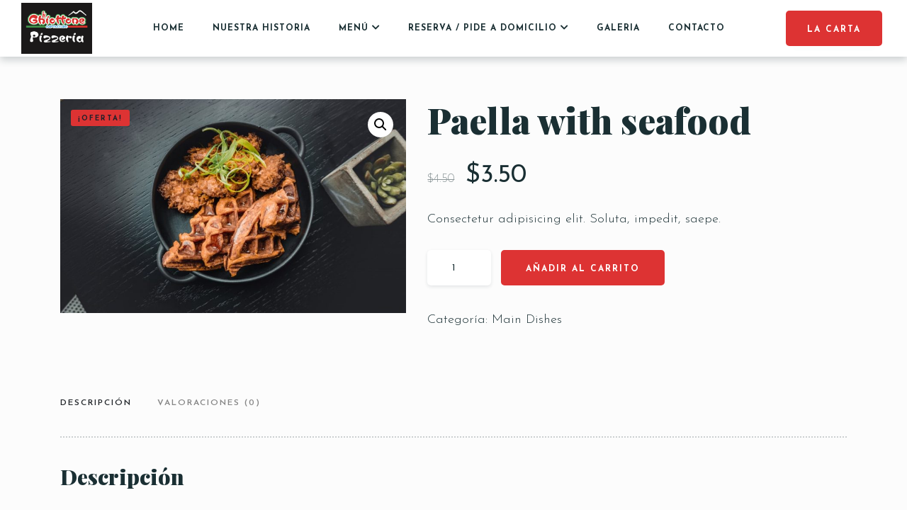

--- FILE ---
content_type: text/html; charset=UTF-8
request_url: https://ilghiottonenapoletanovlc.es/product/paella-with-seafood-2
body_size: 19965
content:
<!doctype html>
<html lang="es">
<head>
	<!-- Meta Data -->
	<meta charset="UTF-8">
	<meta http-equiv="X-UA-Compatible" content="IE=edge">
	<meta name="viewport" content="width=device-width, initial-scale=1">
	<link rel="profile" href="https://gmpg.org/xfn/11">

	<title>Paella with seafood &#8211; il Ghiottone Napoletano</title>
<meta name='robots' content='max-image-preview:large' />
<link rel='dns-prefetch' href='//fonts.googleapis.com' />
<link rel="alternate" type="application/rss+xml" title="il Ghiottone Napoletano &raquo; Feed" href="https://ilghiottonenapoletanovlc.es/feed" />
<link rel="alternate" type="application/rss+xml" title="il Ghiottone Napoletano &raquo; Feed de los comentarios" href="https://ilghiottonenapoletanovlc.es/comments/feed" />
<link rel="alternate" type="application/rss+xml" title="il Ghiottone Napoletano &raquo; Comentario Paella with seafood del feed" href="https://ilghiottonenapoletanovlc.es/product/paella-with-seafood-2/feed" />
<link rel="alternate" title="oEmbed (JSON)" type="application/json+oembed" href="https://ilghiottonenapoletanovlc.es/wp-json/oembed/1.0/embed?url=https%3A%2F%2Filghiottonenapoletanovlc.es%2Fproduct%2Fpaella-with-seafood-2" />
<link rel="alternate" title="oEmbed (XML)" type="text/xml+oembed" href="https://ilghiottonenapoletanovlc.es/wp-json/oembed/1.0/embed?url=https%3A%2F%2Filghiottonenapoletanovlc.es%2Fproduct%2Fpaella-with-seafood-2&#038;format=xml" />
<style id='wp-img-auto-sizes-contain-inline-css' type='text/css'>
img:is([sizes=auto i],[sizes^="auto," i]){contain-intrinsic-size:3000px 1500px}
/*# sourceURL=wp-img-auto-sizes-contain-inline-css */
</style>
<link rel='stylesheet' id='tastyc-plugin-frontend-widget-style-css' href='https://ilghiottonenapoletanovlc.es/wp-content/plugins/tastyc-plugin/elementor/assets/css/style.css?ver=1' type='text/css' media='all' />
<style id='wp-emoji-styles-inline-css' type='text/css'>

	img.wp-smiley, img.emoji {
		display: inline !important;
		border: none !important;
		box-shadow: none !important;
		height: 1em !important;
		width: 1em !important;
		margin: 0 0.07em !important;
		vertical-align: -0.1em !important;
		background: none !important;
		padding: 0 !important;
	}
/*# sourceURL=wp-emoji-styles-inline-css */
</style>
<link rel='stylesheet' id='wp-block-library-css' href='https://ilghiottonenapoletanovlc.es/wp-includes/css/dist/block-library/style.min.css?ver=6.9' type='text/css' media='all' />
<style id='classic-theme-styles-inline-css' type='text/css'>
/*! This file is auto-generated */
.wp-block-button__link{color:#fff;background-color:#32373c;border-radius:9999px;box-shadow:none;text-decoration:none;padding:calc(.667em + 2px) calc(1.333em + 2px);font-size:1.125em}.wp-block-file__button{background:#32373c;color:#fff;text-decoration:none}
/*# sourceURL=/wp-includes/css/classic-themes.min.css */
</style>
<style id='global-styles-inline-css' type='text/css'>
:root{--wp--preset--aspect-ratio--square: 1;--wp--preset--aspect-ratio--4-3: 4/3;--wp--preset--aspect-ratio--3-4: 3/4;--wp--preset--aspect-ratio--3-2: 3/2;--wp--preset--aspect-ratio--2-3: 2/3;--wp--preset--aspect-ratio--16-9: 16/9;--wp--preset--aspect-ratio--9-16: 9/16;--wp--preset--color--black: #000000;--wp--preset--color--cyan-bluish-gray: #abb8c3;--wp--preset--color--white: #ffffff;--wp--preset--color--pale-pink: #f78da7;--wp--preset--color--vivid-red: #cf2e2e;--wp--preset--color--luminous-vivid-orange: #ff6900;--wp--preset--color--luminous-vivid-amber: #fcb900;--wp--preset--color--light-green-cyan: #7bdcb5;--wp--preset--color--vivid-green-cyan: #00d084;--wp--preset--color--pale-cyan-blue: #8ed1fc;--wp--preset--color--vivid-cyan-blue: #0693e3;--wp--preset--color--vivid-purple: #9b51e0;--wp--preset--gradient--vivid-cyan-blue-to-vivid-purple: linear-gradient(135deg,rgb(6,147,227) 0%,rgb(155,81,224) 100%);--wp--preset--gradient--light-green-cyan-to-vivid-green-cyan: linear-gradient(135deg,rgb(122,220,180) 0%,rgb(0,208,130) 100%);--wp--preset--gradient--luminous-vivid-amber-to-luminous-vivid-orange: linear-gradient(135deg,rgb(252,185,0) 0%,rgb(255,105,0) 100%);--wp--preset--gradient--luminous-vivid-orange-to-vivid-red: linear-gradient(135deg,rgb(255,105,0) 0%,rgb(207,46,46) 100%);--wp--preset--gradient--very-light-gray-to-cyan-bluish-gray: linear-gradient(135deg,rgb(238,238,238) 0%,rgb(169,184,195) 100%);--wp--preset--gradient--cool-to-warm-spectrum: linear-gradient(135deg,rgb(74,234,220) 0%,rgb(151,120,209) 20%,rgb(207,42,186) 40%,rgb(238,44,130) 60%,rgb(251,105,98) 80%,rgb(254,248,76) 100%);--wp--preset--gradient--blush-light-purple: linear-gradient(135deg,rgb(255,206,236) 0%,rgb(152,150,240) 100%);--wp--preset--gradient--blush-bordeaux: linear-gradient(135deg,rgb(254,205,165) 0%,rgb(254,45,45) 50%,rgb(107,0,62) 100%);--wp--preset--gradient--luminous-dusk: linear-gradient(135deg,rgb(255,203,112) 0%,rgb(199,81,192) 50%,rgb(65,88,208) 100%);--wp--preset--gradient--pale-ocean: linear-gradient(135deg,rgb(255,245,203) 0%,rgb(182,227,212) 50%,rgb(51,167,181) 100%);--wp--preset--gradient--electric-grass: linear-gradient(135deg,rgb(202,248,128) 0%,rgb(113,206,126) 100%);--wp--preset--gradient--midnight: linear-gradient(135deg,rgb(2,3,129) 0%,rgb(40,116,252) 100%);--wp--preset--font-size--small: 13px;--wp--preset--font-size--medium: 20px;--wp--preset--font-size--large: 36px;--wp--preset--font-size--x-large: 42px;--wp--preset--spacing--20: 0.44rem;--wp--preset--spacing--30: 0.67rem;--wp--preset--spacing--40: 1rem;--wp--preset--spacing--50: 1.5rem;--wp--preset--spacing--60: 2.25rem;--wp--preset--spacing--70: 3.38rem;--wp--preset--spacing--80: 5.06rem;--wp--preset--shadow--natural: 6px 6px 9px rgba(0, 0, 0, 0.2);--wp--preset--shadow--deep: 12px 12px 50px rgba(0, 0, 0, 0.4);--wp--preset--shadow--sharp: 6px 6px 0px rgba(0, 0, 0, 0.2);--wp--preset--shadow--outlined: 6px 6px 0px -3px rgb(255, 255, 255), 6px 6px rgb(0, 0, 0);--wp--preset--shadow--crisp: 6px 6px 0px rgb(0, 0, 0);}:where(.is-layout-flex){gap: 0.5em;}:where(.is-layout-grid){gap: 0.5em;}body .is-layout-flex{display: flex;}.is-layout-flex{flex-wrap: wrap;align-items: center;}.is-layout-flex > :is(*, div){margin: 0;}body .is-layout-grid{display: grid;}.is-layout-grid > :is(*, div){margin: 0;}:where(.wp-block-columns.is-layout-flex){gap: 2em;}:where(.wp-block-columns.is-layout-grid){gap: 2em;}:where(.wp-block-post-template.is-layout-flex){gap: 1.25em;}:where(.wp-block-post-template.is-layout-grid){gap: 1.25em;}.has-black-color{color: var(--wp--preset--color--black) !important;}.has-cyan-bluish-gray-color{color: var(--wp--preset--color--cyan-bluish-gray) !important;}.has-white-color{color: var(--wp--preset--color--white) !important;}.has-pale-pink-color{color: var(--wp--preset--color--pale-pink) !important;}.has-vivid-red-color{color: var(--wp--preset--color--vivid-red) !important;}.has-luminous-vivid-orange-color{color: var(--wp--preset--color--luminous-vivid-orange) !important;}.has-luminous-vivid-amber-color{color: var(--wp--preset--color--luminous-vivid-amber) !important;}.has-light-green-cyan-color{color: var(--wp--preset--color--light-green-cyan) !important;}.has-vivid-green-cyan-color{color: var(--wp--preset--color--vivid-green-cyan) !important;}.has-pale-cyan-blue-color{color: var(--wp--preset--color--pale-cyan-blue) !important;}.has-vivid-cyan-blue-color{color: var(--wp--preset--color--vivid-cyan-blue) !important;}.has-vivid-purple-color{color: var(--wp--preset--color--vivid-purple) !important;}.has-black-background-color{background-color: var(--wp--preset--color--black) !important;}.has-cyan-bluish-gray-background-color{background-color: var(--wp--preset--color--cyan-bluish-gray) !important;}.has-white-background-color{background-color: var(--wp--preset--color--white) !important;}.has-pale-pink-background-color{background-color: var(--wp--preset--color--pale-pink) !important;}.has-vivid-red-background-color{background-color: var(--wp--preset--color--vivid-red) !important;}.has-luminous-vivid-orange-background-color{background-color: var(--wp--preset--color--luminous-vivid-orange) !important;}.has-luminous-vivid-amber-background-color{background-color: var(--wp--preset--color--luminous-vivid-amber) !important;}.has-light-green-cyan-background-color{background-color: var(--wp--preset--color--light-green-cyan) !important;}.has-vivid-green-cyan-background-color{background-color: var(--wp--preset--color--vivid-green-cyan) !important;}.has-pale-cyan-blue-background-color{background-color: var(--wp--preset--color--pale-cyan-blue) !important;}.has-vivid-cyan-blue-background-color{background-color: var(--wp--preset--color--vivid-cyan-blue) !important;}.has-vivid-purple-background-color{background-color: var(--wp--preset--color--vivid-purple) !important;}.has-black-border-color{border-color: var(--wp--preset--color--black) !important;}.has-cyan-bluish-gray-border-color{border-color: var(--wp--preset--color--cyan-bluish-gray) !important;}.has-white-border-color{border-color: var(--wp--preset--color--white) !important;}.has-pale-pink-border-color{border-color: var(--wp--preset--color--pale-pink) !important;}.has-vivid-red-border-color{border-color: var(--wp--preset--color--vivid-red) !important;}.has-luminous-vivid-orange-border-color{border-color: var(--wp--preset--color--luminous-vivid-orange) !important;}.has-luminous-vivid-amber-border-color{border-color: var(--wp--preset--color--luminous-vivid-amber) !important;}.has-light-green-cyan-border-color{border-color: var(--wp--preset--color--light-green-cyan) !important;}.has-vivid-green-cyan-border-color{border-color: var(--wp--preset--color--vivid-green-cyan) !important;}.has-pale-cyan-blue-border-color{border-color: var(--wp--preset--color--pale-cyan-blue) !important;}.has-vivid-cyan-blue-border-color{border-color: var(--wp--preset--color--vivid-cyan-blue) !important;}.has-vivid-purple-border-color{border-color: var(--wp--preset--color--vivid-purple) !important;}.has-vivid-cyan-blue-to-vivid-purple-gradient-background{background: var(--wp--preset--gradient--vivid-cyan-blue-to-vivid-purple) !important;}.has-light-green-cyan-to-vivid-green-cyan-gradient-background{background: var(--wp--preset--gradient--light-green-cyan-to-vivid-green-cyan) !important;}.has-luminous-vivid-amber-to-luminous-vivid-orange-gradient-background{background: var(--wp--preset--gradient--luminous-vivid-amber-to-luminous-vivid-orange) !important;}.has-luminous-vivid-orange-to-vivid-red-gradient-background{background: var(--wp--preset--gradient--luminous-vivid-orange-to-vivid-red) !important;}.has-very-light-gray-to-cyan-bluish-gray-gradient-background{background: var(--wp--preset--gradient--very-light-gray-to-cyan-bluish-gray) !important;}.has-cool-to-warm-spectrum-gradient-background{background: var(--wp--preset--gradient--cool-to-warm-spectrum) !important;}.has-blush-light-purple-gradient-background{background: var(--wp--preset--gradient--blush-light-purple) !important;}.has-blush-bordeaux-gradient-background{background: var(--wp--preset--gradient--blush-bordeaux) !important;}.has-luminous-dusk-gradient-background{background: var(--wp--preset--gradient--luminous-dusk) !important;}.has-pale-ocean-gradient-background{background: var(--wp--preset--gradient--pale-ocean) !important;}.has-electric-grass-gradient-background{background: var(--wp--preset--gradient--electric-grass) !important;}.has-midnight-gradient-background{background: var(--wp--preset--gradient--midnight) !important;}.has-small-font-size{font-size: var(--wp--preset--font-size--small) !important;}.has-medium-font-size{font-size: var(--wp--preset--font-size--medium) !important;}.has-large-font-size{font-size: var(--wp--preset--font-size--large) !important;}.has-x-large-font-size{font-size: var(--wp--preset--font-size--x-large) !important;}
:where(.wp-block-post-template.is-layout-flex){gap: 1.25em;}:where(.wp-block-post-template.is-layout-grid){gap: 1.25em;}
:where(.wp-block-term-template.is-layout-flex){gap: 1.25em;}:where(.wp-block-term-template.is-layout-grid){gap: 1.25em;}
:where(.wp-block-columns.is-layout-flex){gap: 2em;}:where(.wp-block-columns.is-layout-grid){gap: 2em;}
:root :where(.wp-block-pullquote){font-size: 1.5em;line-height: 1.6;}
/*# sourceURL=global-styles-inline-css */
</style>
<link rel='stylesheet' id='contact-form-7-css' href='https://ilghiottonenapoletanovlc.es/wp-content/plugins/contact-form-7/includes/css/styles.css?ver=6.1.4' type='text/css' media='all' />
<link rel='stylesheet' id='photoswipe-css' href='https://ilghiottonenapoletanovlc.es/wp-content/plugins/woocommerce/assets/css/photoswipe/photoswipe.min.css?ver=10.4.3' type='text/css' media='all' />
<link rel='stylesheet' id='photoswipe-default-skin-css' href='https://ilghiottonenapoletanovlc.es/wp-content/plugins/woocommerce/assets/css/photoswipe/default-skin/default-skin.min.css?ver=10.4.3' type='text/css' media='all' />
<link rel='stylesheet' id='woocommerce-layout-css' href='https://ilghiottonenapoletanovlc.es/wp-content/plugins/woocommerce/assets/css/woocommerce-layout.css?ver=10.4.3' type='text/css' media='all' />
<link rel='stylesheet' id='woocommerce-smallscreen-css' href='https://ilghiottonenapoletanovlc.es/wp-content/plugins/woocommerce/assets/css/woocommerce-smallscreen.css?ver=10.4.3' type='text/css' media='only screen and (max-width: 768px)' />
<link rel='stylesheet' id='woocommerce-general-css' href='https://ilghiottonenapoletanovlc.es/wp-content/plugins/woocommerce/assets/css/woocommerce.css?ver=10.4.3' type='text/css' media='all' />
<style id='woocommerce-inline-inline-css' type='text/css'>
.woocommerce form .form-row .required { visibility: visible; }
/*# sourceURL=woocommerce-inline-inline-css */
</style>
<link rel='stylesheet' id='tastyc-fonts-css' href='https://fonts.googleapis.com/css2?family=Josefin+Sans:ital,wght@0,100;0,200;0,300;0,400;0,500;0,600;0,700;1,100;1,200;1,300;1,400;1,500;1,600;1,700&#038;family=Playfair+Display:ital,wght@0,400;0,500;0,600;0,700;0,800;0,900;1,400;1,500;1,600;1,700;1,800;1,900&#038;display=swap' type='text/css' media='all' />
<link rel='stylesheet' id='bootstrap-css' href='https://ilghiottonenapoletanovlc.es/wp-content/themes/tastyc/assets/css/bootstrap.css?ver=6.9' type='text/css' media='all' />
<link rel='stylesheet' id='fontawesome-css' href='https://ilghiottonenapoletanovlc.es/wp-content/themes/tastyc/assets/css/font-awesome.css?ver=6.9' type='text/css' media='all' />
<link rel='stylesheet' id='datepicker-css' href='https://ilghiottonenapoletanovlc.es/wp-content/themes/tastyc/assets/css/datepicker.css?ver=6.9' type='text/css' media='all' />
<link rel='stylesheet' id='swiper-css' href='https://ilghiottonenapoletanovlc.es/wp-content/plugins/elementor/assets/lib/swiper/v8/css/swiper.min.css?ver=8.4.5' type='text/css' media='all' />
<link rel='stylesheet' id='tastyc-mapbox-css' href='https://ilghiottonenapoletanovlc.es/wp-content/themes/tastyc/assets/css/mapbox.css?ver=6.9' type='text/css' media='all' />
<link rel='stylesheet' id='nice-select-css' href='https://ilghiottonenapoletanovlc.es/wp-content/themes/tastyc/assets/css/nice-select.css?ver=6.9' type='text/css' media='all' />
<link rel='stylesheet' id='magnific-popup-css' href='https://ilghiottonenapoletanovlc.es/wp-content/themes/tastyc/assets/css/magnific-popup.css?ver=6.9' type='text/css' media='all' />
<link rel='stylesheet' id='tastyc-style-css' href='https://ilghiottonenapoletanovlc.es/wp-content/themes/tastyc/style.css?ver=6.9' type='text/css' media='all' />
<script type="text/javascript" src="https://ilghiottonenapoletanovlc.es/wp-includes/js/jquery/jquery.min.js?ver=3.7.1" id="jquery-core-js"></script>
<script type="text/javascript" src="https://ilghiottonenapoletanovlc.es/wp-includes/js/jquery/jquery-migrate.min.js?ver=3.4.1" id="jquery-migrate-js"></script>
<script type="text/javascript" src="https://ilghiottonenapoletanovlc.es/wp-content/plugins/woocommerce/assets/js/jquery-blockui/jquery.blockUI.min.js?ver=2.7.0-wc.10.4.3" id="wc-jquery-blockui-js" defer="defer" data-wp-strategy="defer"></script>
<script type="text/javascript" id="wc-add-to-cart-js-extra">
/* <![CDATA[ */
var wc_add_to_cart_params = {"ajax_url":"/wp-admin/admin-ajax.php","wc_ajax_url":"/?wc-ajax=%%endpoint%%","i18n_view_cart":"Ver carrito","cart_url":"https://ilghiottonenapoletanovlc.es","is_cart":"","cart_redirect_after_add":"no"};
//# sourceURL=wc-add-to-cart-js-extra
/* ]]> */
</script>
<script type="text/javascript" src="https://ilghiottonenapoletanovlc.es/wp-content/plugins/woocommerce/assets/js/frontend/add-to-cart.min.js?ver=10.4.3" id="wc-add-to-cart-js" defer="defer" data-wp-strategy="defer"></script>
<script type="text/javascript" src="https://ilghiottonenapoletanovlc.es/wp-content/plugins/woocommerce/assets/js/zoom/jquery.zoom.min.js?ver=1.7.21-wc.10.4.3" id="wc-zoom-js" defer="defer" data-wp-strategy="defer"></script>
<script type="text/javascript" src="https://ilghiottonenapoletanovlc.es/wp-content/plugins/woocommerce/assets/js/flexslider/jquery.flexslider.min.js?ver=2.7.2-wc.10.4.3" id="wc-flexslider-js" defer="defer" data-wp-strategy="defer"></script>
<script type="text/javascript" src="https://ilghiottonenapoletanovlc.es/wp-content/plugins/woocommerce/assets/js/photoswipe/photoswipe.min.js?ver=4.1.1-wc.10.4.3" id="wc-photoswipe-js" defer="defer" data-wp-strategy="defer"></script>
<script type="text/javascript" src="https://ilghiottonenapoletanovlc.es/wp-content/plugins/woocommerce/assets/js/photoswipe/photoswipe-ui-default.min.js?ver=4.1.1-wc.10.4.3" id="wc-photoswipe-ui-default-js" defer="defer" data-wp-strategy="defer"></script>
<script type="text/javascript" id="wc-single-product-js-extra">
/* <![CDATA[ */
var wc_single_product_params = {"i18n_required_rating_text":"Por favor elige una puntuaci\u00f3n","i18n_rating_options":["1 de 5 estrellas","2 de 5 estrellas","3 de 5 estrellas","4 de 5 estrellas","5 de 5 estrellas"],"i18n_product_gallery_trigger_text":"Ver galer\u00eda de im\u00e1genes a pantalla completa","review_rating_required":"yes","flexslider":{"rtl":false,"animation":"slide","smoothHeight":true,"directionNav":false,"controlNav":"thumbnails","slideshow":false,"animationSpeed":500,"animationLoop":false,"allowOneSlide":false},"zoom_enabled":"1","zoom_options":[],"photoswipe_enabled":"1","photoswipe_options":{"shareEl":false,"closeOnScroll":false,"history":false,"hideAnimationDuration":0,"showAnimationDuration":0},"flexslider_enabled":"1"};
//# sourceURL=wc-single-product-js-extra
/* ]]> */
</script>
<script type="text/javascript" src="https://ilghiottonenapoletanovlc.es/wp-content/plugins/woocommerce/assets/js/frontend/single-product.min.js?ver=10.4.3" id="wc-single-product-js" defer="defer" data-wp-strategy="defer"></script>
<script type="text/javascript" src="https://ilghiottonenapoletanovlc.es/wp-content/plugins/woocommerce/assets/js/js-cookie/js.cookie.min.js?ver=2.1.4-wc.10.4.3" id="wc-js-cookie-js" defer="defer" data-wp-strategy="defer"></script>
<script type="text/javascript" id="woocommerce-js-extra">
/* <![CDATA[ */
var woocommerce_params = {"ajax_url":"/wp-admin/admin-ajax.php","wc_ajax_url":"/?wc-ajax=%%endpoint%%","i18n_password_show":"Mostrar contrase\u00f1a","i18n_password_hide":"Ocultar contrase\u00f1a"};
//# sourceURL=woocommerce-js-extra
/* ]]> */
</script>
<script type="text/javascript" src="https://ilghiottonenapoletanovlc.es/wp-content/plugins/woocommerce/assets/js/frontend/woocommerce.min.js?ver=10.4.3" id="woocommerce-js" defer="defer" data-wp-strategy="defer"></script>
<link rel="https://api.w.org/" href="https://ilghiottonenapoletanovlc.es/wp-json/" /><link rel="alternate" title="JSON" type="application/json" href="https://ilghiottonenapoletanovlc.es/wp-json/wp/v2/product/717" /><link rel="EditURI" type="application/rsd+xml" title="RSD" href="https://ilghiottonenapoletanovlc.es/xmlrpc.php?rsd" />
<meta name="generator" content="WordPress 6.9" />
<meta name="generator" content="WooCommerce 10.4.3" />
<link rel="canonical" href="https://ilghiottonenapoletanovlc.es/product/paella-with-seafood-2" />
<link rel='shortlink' href='https://ilghiottonenapoletanovlc.es/?p=717' />
<meta name="ti-site-data" content="[base64]" />
<style>
	
	
	
	
	
	
	
	
	
		/* Theme Color #f39c12 */
	.tst-suptitle:before,
	.tst-btn,
	.tst-menu-nav ul li.current-menu-item:after,
	.tst-menu-nav ul li ul,
	.tst-banner .tst-cover-frame .tst-lock.tst-active,
	.tst-call-to-action .tst-cover-frame .tst-lock.tst-active,
	.tst-about-cover .tst-play-button,
	.tst-blog-card .tst-cover-frame .tst-card-badge,
	.tst-breadcrumbs,
	.swiper-menu-nav .swiper-pagination-bullet-active,
	.tst-minicart-window .woocommerce-mini-cart__buttons a,
	.woocommerce-product-search button,
	.tst-slider-navigation .tst-nav .tst-slider-btn,
	.datepicker .datepicker--cell.-selected-,
	.datepicker .datepicker--cell.-selected-.-current-,
	.datepicker .datepicker--cell.-selected-:hover,
	.datepicker .datepicker--cell.-selected-.-current-:hover,
	.content-sidebar td#today,
	.single-post-text ul>li:before,
	.tst-comment-content ul>li:before,
	.sticky:before,
	.wp-block-button a.wp-block-button__link,
	.woocommerce #respond input#submit,
	.woocommerce a.button,
	.woocommerce button.button,
	.woocommerce input.button .woocommerce-mini-cart__buttons #respond input#submit,
	.woocommerce-mini-cart__buttons a.button,
	.woocommerce-mini-cart__buttons button.button,
	.woocommerce-mini-cart__buttons input.button,
	.woocommerce #respond input#submit:hover,
	.woocommerce a.button:hover,
	.woocommerce button.button:hover,
	.woocommerce input.button:hover .woocommerce-mini-cart__buttons #respond input#submit:hover,
	.woocommerce-mini-cart__buttons a.button:hover,
	.woocommerce-mini-cart__buttons button.button:hover,
	.woocommerce-mini-cart__buttons input.button:hover,
	.woocommerce span.onsale,
	.woocommerce ul.products li.product .button.add_to_cart_button,
	.woocommerce #respond input#submit.alt,
	.woocommerce a.button.alt,
	.woocommerce button.button.alt,
	.woocommerce input.button.alt,
	.tst-pagination a.current,
	.tst-pagination span.current,
	.tst-blog-pagination a.current,
	.tst-blog-pagination span.current,
	.page-links a.current,
	.page-links span.current,
	.post-password-form input[type="submit"],
	.woocommerce .widget_price_filter .price_slider_wrapper .ui-widget-content,
	.woocommerce .widget_price_filter .ui-slider .ui-slider-range,
	.woocommerce .widget_price_filter .ui-slider .ui-slider-handle,
	.tst-skills-box .progress .percentage,
	.tst-timeline .tst-timeline-item .tst-year:before,
	.tst-timeline:after {
		background-color: #dd3333;
	}
	.woocommerce button,
	.checkout-button {
		background-color: #dd3333 !important;
	}
	a.tst-color:hover,
	a:hover.tst-color:hover,
	.tst-icon-link:hover,
	.tst-color,
	.tst-testimonial-card .tst-quote,
	.post-text-bottom span.cat-links a,
	.post-text-bottom .tags-links a,
	.post-text-bottom .tags-links span,
	.content-sidebar .tagcloud a,
	.wp-block-tag-cloud .tag-cloud-link,
	.wp-block-button.is-style-outline a.wp-block-button__link,
	.error-page__num,
	.woocommerce .star-rating,
	.woocommerce p.stars a,
	.tst-pricing-box.marked:before,
	.tst-skills-box.list .name:before {
		color: #dd3333;
	}
	.tst-preloader-frame .tst-preloader span,
	.swiper-pagination-bullet.swiper-pagination-bullet-active,
	.tst-main-pagination .swiper-pagination-bullet,
	.tst-main-pagination .swiper-pagination-bullet.swiper-pagination-bullet-active,
	.post-text-bottom .tags-links a,
	.post-text-bottom .tags-links span,
	.content-sidebar .tagcloud a,
	.wp-block-tag-cloud .tag-cloud-link,
	.wp-block-pullquote blockquote,
	.wp-block-button.is-style-outline a.wp-block-button__link,
	.tst-timeline .tst-timeline-item .tst-year:after {
		border-color: #dd3333;
	}
	.tst-preloader-frame .tst-preloader span {
		border-top: 6px solid transparent;
	}
	.mapboxgl-marker svg g {
		fill: #dd3333;
	}
	
		/* Btn Color #f39c12 */
	.tst-btn,
	.tst-about-cover .tst-play-button,
	.tst-minicart-window .woocommerce-mini-cart__buttons a,
	.woocommerce-product-search button,
	.wp-block-button a.wp-block-button__link,
	.woocommerce #respond input#submit,
	.woocommerce a.button,
	.woocommerce button.button,
	.woocommerce input.button .woocommerce-mini-cart__buttons #respond input#submit,
	.woocommerce-mini-cart__buttons a.button,
	.woocommerce-mini-cart__buttons button.button,
	.woocommerce-mini-cart__buttons input.button,
	.woocommerce #respond input#submit:hover,
	.woocommerce a.button:hover,
	.woocommerce button.button:hover,
	.woocommerce input.button:hover .woocommerce-mini-cart__buttons #respond input#submit:hover,
	.woocommerce-mini-cart__buttons a.button:hover,
	.woocommerce-mini-cart__buttons button.button:hover,
	.woocommerce-mini-cart__buttons input.button:hover,
	.woocommerce ul.products li.product .button.add_to_cart_button,
	.woocommerce #respond input#submit.alt,
	.woocommerce a.button.alt,
	.woocommerce button.button.alt,
	.woocommerce input.button.alt,
	.post-password-form input[type="submit"] {
		background-color: #dd3333;
	}
	.woocommerce button,
	.checkout-button {
		background-color: #dd3333 !important;
	}
	.tst-icon-link:hover,
	.wp-block-button.is-style-outline a.wp-block-button__link {
		color: #dd3333;
	}
	.wp-block-button.is-style-outline a.wp-block-button__link {
		border-color: #dd3333;
	}
	
		/* Btn Color #f39c12 */
	.tst-btn,
	a.tst-btn,
	.tst-about-cover .tst-play-button,
	.tst-minicart-window .woocommerce-mini-cart__buttons a,
	.woocommerce-product-search button,
	.wp-block-button a.wp-block-button__link,
	.woocommerce #respond input#submit,
	.woocommerce a.button,
	.woocommerce button.button,
	.woocommerce input.button .woocommerce-mini-cart__buttons #respond input#submit,
	.woocommerce-mini-cart__buttons a.button,
	.woocommerce-mini-cart__buttons button.button,
	.woocommerce-mini-cart__buttons input.button,
	.woocommerce #respond input#submit:hover,
	.woocommerce a.button:hover,
	.woocommerce button.button:hover,
	.woocommerce input.button:hover .woocommerce-mini-cart__buttons #respond input#submit:hover,
	.woocommerce-mini-cart__buttons a.button:hover,
	.woocommerce-mini-cart__buttons button.button:hover,
	.woocommerce-mini-cart__buttons input.button:hover,
	.woocommerce ul.products li.product .button.add_to_cart_button,
	.woocommerce #respond input#submit.alt,
	.woocommerce a.button.alt,
	.woocommerce button.button.alt,
	.woocommerce input.button.alt,
	.post-password-form input[type="submit"] {
		color: #ffffff;
	}
	.woocommerce button,
	.checkout-button {
		color: #ffffff !important;
	}
		
		
	
</style>

	<noscript><style>.woocommerce-product-gallery{ opacity: 1 !important; }</style></noscript>
	<meta name="generator" content="Elementor 3.34.3; features: additional_custom_breakpoints; settings: css_print_method-external, google_font-enabled, font_display-auto">
			<style>
				.e-con.e-parent:nth-of-type(n+4):not(.e-lazyloaded):not(.e-no-lazyload),
				.e-con.e-parent:nth-of-type(n+4):not(.e-lazyloaded):not(.e-no-lazyload) * {
					background-image: none !important;
				}
				@media screen and (max-height: 1024px) {
					.e-con.e-parent:nth-of-type(n+3):not(.e-lazyloaded):not(.e-no-lazyload),
					.e-con.e-parent:nth-of-type(n+3):not(.e-lazyloaded):not(.e-no-lazyload) * {
						background-image: none !important;
					}
				}
				@media screen and (max-height: 640px) {
					.e-con.e-parent:nth-of-type(n+2):not(.e-lazyloaded):not(.e-no-lazyload),
					.e-con.e-parent:nth-of-type(n+2):not(.e-lazyloaded):not(.e-no-lazyload) * {
						background-image: none !important;
					}
				}
			</style>
			<link rel="icon" href="https://ilghiottonenapoletanovlc.es/wp-content/uploads/2022/05/cropped-Captura-de-pantalla-2022-05-10-a-las-9.37.46-32x32.png" sizes="32x32" />
<link rel="icon" href="https://ilghiottonenapoletanovlc.es/wp-content/uploads/2022/05/cropped-Captura-de-pantalla-2022-05-10-a-las-9.37.46-192x192.png" sizes="192x192" />
<link rel="apple-touch-icon" href="https://ilghiottonenapoletanovlc.es/wp-content/uploads/2022/05/cropped-Captura-de-pantalla-2022-05-10-a-las-9.37.46-180x180.png" />
<meta name="msapplication-TileImage" content="https://ilghiottonenapoletanovlc.es/wp-content/uploads/2022/05/cropped-Captura-de-pantalla-2022-05-10-a-las-9.37.46-270x270.png" />
</head>


<body class="wp-singular product-template-default single single-product postid-717 wp-custom-logo wp-theme-tastyc theme-tastyc woocommerce woocommerce-page woocommerce-no-js elementor-default elementor-kit-7" style="background-color: ;">
		
  <div class="tst-main-overlay preloader-disabled">

    <!-- preloader -->
    <div class="tst-preloader-frame">
      <div class="tst-preloader" >
        <span></span>
        <span></span>      </div>
    </div>
    <!-- preloader end -->

  </div>

  <div id="tst-app" class="tst-app  full-layout preloader-disabled">

    <!-- top bar frame -->
    <div class="tst-menu-frame">
      <!-- top bar -->
      <div class="tst-dynamic-menu" id="tst-dynamic-menu">
        <div class="tst-menu">

          		<div data-elementor-type="wp-post" data-elementor-id="1515" class="elementor elementor-1515">
						<section class="elementor-section elementor-top-section elementor-element elementor-element-44d747e elementor-section-full_width elementor-section-content-middle elementor-section-height-default elementor-section-height-default" data-id="44d747e" data-element_type="section">
						<div class="elementor-container elementor-column-gap-no">
					<div class="elementor-column elementor-col-33 elementor-top-column elementor-element elementor-element-2f8e4ed" data-id="2f8e4ed" data-element_type="column">
			<div class="elementor-widget-wrap elementor-element-populated">
						<div class="elementor-element elementor-element-bee271f elementor-widget elementor-widget-image" data-id="bee271f" data-element_type="widget" data-widget_type="image.default">
				<div class="elementor-widget-container">
																<a href="/tastyc/">
							<img fetchpriority="high" decoding="async" width="1213" height="885" src="https://ilghiottonenapoletanovlc.es/wp-content/uploads/2022/05/Captura-de-pantalla-2022-05-10-a-las-9.37.46-1.png" class="attachment-full size-full wp-image-1524" alt="" srcset="https://ilghiottonenapoletanovlc.es/wp-content/uploads/2022/05/Captura-de-pantalla-2022-05-10-a-las-9.37.46-1.png 1213w, https://ilghiottonenapoletanovlc.es/wp-content/uploads/2022/05/Captura-de-pantalla-2022-05-10-a-las-9.37.46-1-300x219.png 300w, https://ilghiottonenapoletanovlc.es/wp-content/uploads/2022/05/Captura-de-pantalla-2022-05-10-a-las-9.37.46-1-1024x747.png 1024w, https://ilghiottonenapoletanovlc.es/wp-content/uploads/2022/05/Captura-de-pantalla-2022-05-10-a-las-9.37.46-1-768x560.png 768w, https://ilghiottonenapoletanovlc.es/wp-content/uploads/2022/05/Captura-de-pantalla-2022-05-10-a-las-9.37.46-1-950x693.png 950w, https://ilghiottonenapoletanovlc.es/wp-content/uploads/2022/05/Captura-de-pantalla-2022-05-10-a-las-9.37.46-1-800x584.png 800w" sizes="(max-width: 1213px) 100vw, 1213px" />								</a>
															</div>
				</div>
					</div>
		</div>
				<div class="elementor-column elementor-col-33 elementor-top-column elementor-element elementor-element-cce17f4" data-id="cce17f4" data-element_type="column">
			<div class="elementor-widget-wrap elementor-element-populated">
						<div class="elementor-element elementor-element-8bf542b elementor-widget elementor-widget-tastyc-header-menu" data-id="8bf542b" data-element_type="widget" data-widget_type="tastyc-header-menu.default">
				<div class="elementor-widget-container">
					
		<div class="tst-menu-nav">
			<nav class="top-menu-nav"><ul id="menu-top-menu" class="top-menu-nav-inner"><li id="menu-item-62" class=" menu-item menu-item-type-post_type menu-item-object-page menu-item-home"><a href="https://ilghiottonenapoletanovlc.es/">Home</a></li>
<li id="menu-item-682" class=" menu-item menu-item-type-post_type menu-item-object-page"><a href="https://ilghiottonenapoletanovlc.es/nuestra-historia">Nuestra Historia</a></li>
<li id="menu-item-1625" class=" menu-item menu-item-type-custom menu-item-object-custom menu-item-has-children"><a>Menú</a>
<ul class="sub-menu">
	<li id="menu-item-1858" class=" menu-item menu-item-type-custom menu-item-object-custom"><a href="https://ilghiottonenapoletanovlc.es/wp-content/uploads/2025/10/Mantel-Oct-25.pdf">La carta</a></li>
	<li id="menu-item-1859" class=" menu-item menu-item-type-custom menu-item-object-custom"><a href="https://ilghiottonenapoletanovlc.es/wp-content/uploads/2023/11/Postr-Nov2023.pdf">La carta de Postres</a></li>
	<li id="menu-item-1860" class=" menu-item menu-item-type-custom menu-item-object-custom"><a href="https://ilghiottonenapoletanovlc.es/wp-content/uploads/2023/11/Vinos-Nov2023.pdf">La carta de Vinos</a></li>
	<li id="menu-item-1864" class=" menu-item menu-item-type-custom menu-item-object-custom"><a href="https://ilghiottonenapoletanovlc.es/wp-content/uploads/2025/10/Para-Llevar-Oct-25.pdf">La carta PARA LLEVAR</a></li>
</ul>
</li>
<li id="menu-item-1628" class=" menu-item menu-item-type-custom menu-item-object-custom menu-item-has-children"><a>Reserva / Pide a Domicilio</a>
<ul class="sub-menu">
	<li id="menu-item-1631" class=" menu-item menu-item-type-custom menu-item-object-custom"><a>+34 960 15 25 19</a></li>
</ul>
</li>
<li id="menu-item-1188" class=" menu-item menu-item-type-post_type menu-item-object-page"><a href="https://ilghiottonenapoletanovlc.es/galeria">Galeria</a></li>
<li id="menu-item-683" class=" menu-item menu-item-type-post_type menu-item-object-page"><a href="https://ilghiottonenapoletanovlc.es/contacto">Contacto</a></li>
</ul></nav>		</div>

						</div>
				</div>
					</div>
		</div>
				<div class="elementor-column elementor-col-33 elementor-top-column elementor-element elementor-element-7ea2513" data-id="7ea2513" data-element_type="column">
			<div class="elementor-widget-wrap elementor-element-populated">
						<div class="elementor-element elementor-element-9bae9eb elementor-widget elementor-widget-tastyc-header-buttons" data-id="9bae9eb" data-element_type="widget" data-widget_type="tastyc-header-buttons.default">
				<div class="elementor-widget-container">
					
		<div class="tst-menu-right">

						<!-- reservation button -->
	        <a href="https://ilghiottonenapoletanovlc.es/wp-content/uploads/2025/10/Mantel-Oct-25.pdf" class="tst-btn " data-no-swup>
	        	<span >
	          		LA CARTA	          	</span>
	        </a>
	        
	        
	        <!-- menu button -->
	        <div class="tst-menu-button-frame">
	          <div class="tst-menu-btn">
	            <div class="tst-burger">
	              <span></span>
	            </div>
	          </div>
	        </div>
	        <!-- menu button end -->
	    </div>

						</div>
				</div>
					</div>
		</div>
					</div>
		</section>
				</div>
		
        </div>
      </div>
      <!-- top bar end -->
    </div>
    <!-- top bar frame -->

    
    <div id="tst-dynamic-banner" class="tst-dynamic-banner">
            <div class="tst-dynamic-banner-empty"></div>
          </div>

    <div id="tst-dynamic-content" class="tst-dynamic-content">

      <div class="tst-content-frame">
        <div class="tst-content-box">

          <div class="tst-content-frame--start tst-p-60-0">
            <!-- scroll hint -->
            <div class="container">
              <a href="#tst-dynamic-content" class="tst-scroll-hint-frame tst-anchor-scroll">
                <div class="tst-scroll-hint"></div>
              </a>
            </div>
            <!-- scroll hint end -->
          </div>
          <div class="tst-content-frame--container">



<div class="tst-woo-breadcrumbs d-none">
	<ul class="tst-breadcrumbs"><li><a href="https://ilghiottonenapoletanovlc.es">Home</a></li><li><a href="https://ilghiottonenapoletanovlc.es/product-category/main-dishes">Main Dishes</a></li><li>Paella with seafood</li></ul></div>

<div class="container shop-page" id="card-shop-page">
  	<div class="row">
  	
		<div class="col-md-12">

			<div class="woocommerce-notices-wrapper"></div><div id="product-717" class="product type-product post-717 status-publish first instock product_cat-main-dishes has-post-thumbnail sale shipping-taxable purchasable product-type-simple">

	
	<span class="onsale">¡Oferta!</span>
	<div class="woocommerce-product-gallery woocommerce-product-gallery--with-images woocommerce-product-gallery--columns-4 images" data-columns="4" style="opacity: 0; transition: opacity .25s ease-in-out;">
	<div class="woocommerce-product-gallery__wrapper">
		<div data-thumb="https://ilghiottonenapoletanovlc.es/wp-content/uploads/2021/04/gallery-i-6-100x100.jpg" data-thumb-alt="Paella with seafood" data-thumb-srcset="https://ilghiottonenapoletanovlc.es/wp-content/uploads/2021/04/gallery-i-6-100x100.jpg 100w, https://ilghiottonenapoletanovlc.es/wp-content/uploads/2021/04/gallery-i-6-600x600.jpg 600w, https://ilghiottonenapoletanovlc.es/wp-content/uploads/2021/04/gallery-i-6-150x150.jpg 150w, https://ilghiottonenapoletanovlc.es/wp-content/uploads/2021/04/gallery-i-6-140x140.jpg 140w, https://ilghiottonenapoletanovlc.es/wp-content/uploads/2021/04/gallery-i-6-256x256.jpg 256w"  data-thumb-sizes="(max-width: 100px) 100vw, 100px" class="woocommerce-product-gallery__image"><a href="https://ilghiottonenapoletanovlc.es/wp-content/uploads/2021/04/gallery-i-6.jpg"><img width="800" height="495" src="https://ilghiottonenapoletanovlc.es/wp-content/uploads/2021/04/gallery-i-6-800x495.jpg" class="wp-post-image" alt="Paella with seafood" data-caption="" data-src="https://ilghiottonenapoletanovlc.es/wp-content/uploads/2021/04/gallery-i-6.jpg" data-large_image="https://ilghiottonenapoletanovlc.es/wp-content/uploads/2021/04/gallery-i-6.jpg" data-large_image_width="1000" data-large_image_height="619" decoding="async" srcset="https://ilghiottonenapoletanovlc.es/wp-content/uploads/2021/04/gallery-i-6-800x495.jpg 800w, https://ilghiottonenapoletanovlc.es/wp-content/uploads/2021/04/gallery-i-6-300x186.jpg 300w, https://ilghiottonenapoletanovlc.es/wp-content/uploads/2021/04/gallery-i-6-768x475.jpg 768w, https://ilghiottonenapoletanovlc.es/wp-content/uploads/2021/04/gallery-i-6-950x588.jpg 950w, https://ilghiottonenapoletanovlc.es/wp-content/uploads/2021/04/gallery-i-6.jpg 1000w" sizes="(max-width: 800px) 100vw, 800px" /></a></div>	</div>
</div>

	<div class="summary entry-summary">
		<h1 class="product_title entry-title">Paella with seafood</h1><p class="price"><del aria-hidden="true"><span class="woocommerce-Price-amount amount"><bdi><span class="woocommerce-Price-currencySymbol">&#36;</span>4.50</bdi></span></del> <span class="screen-reader-text">El precio original era: &#036;4.50.</span><ins aria-hidden="true"><span class="woocommerce-Price-amount amount"><bdi><span class="woocommerce-Price-currencySymbol">&#36;</span>3.50</bdi></span></ins><span class="screen-reader-text">El precio actual es: &#036;3.50.</span></p>
<div class="woocommerce-product-details__short-description">
	<p>Consectetur adipisicing elit. Soluta, impedit, saepe.</p>
</div>

	
	<form class="cart" action="https://ilghiottonenapoletanovlc.es/product/paella-with-seafood-2" method="post" enctype='multipart/form-data'>
		
		<div class="quantity">
		<label class="screen-reader-text" for="quantity_6977cade18ba9">Paella with seafood cantidad</label>
	<input
		type="number"
				id="quantity_6977cade18ba9"
		class="input-text qty text"
		name="quantity"
		value="1"
		aria-label="Cantidad de productos"
				min="1"
							step="1"
			placeholder=""
			inputmode="numeric"
			autocomplete="off"
			/>
	</div>

		<button type="submit" name="add-to-cart" value="717" class="single_add_to_cart_button button alt">Añadir al carrito</button>

			</form>

	
<div class="product_meta">

	
	
	<span class="posted_in">Categoría: <a href="https://ilghiottonenapoletanovlc.es/product-category/main-dishes" rel="tag">Main Dishes</a></span>
	
	
</div>
	</div>

	
	<div class="woocommerce-tabs wc-tabs-wrapper">
		<ul class="tabs wc-tabs" role="tablist">
							<li role="presentation" class="description_tab" id="tab-title-description">
					<a href="#tab-description" role="tab" aria-controls="tab-description">
						Descripción					</a>
				</li>
							<li role="presentation" class="reviews_tab" id="tab-title-reviews">
					<a href="#tab-reviews" role="tab" aria-controls="tab-reviews">
						Valoraciones (0)					</a>
				</li>
					</ul>
					<div class="woocommerce-Tabs-panel woocommerce-Tabs-panel--description panel entry-content wc-tab" id="tab-description" role="tabpanel" aria-labelledby="tab-title-description">
				
	<h2>Descripción</h2>

<p>Consectetur adipisicing elit. Soluta, impedit, saepe. Unde minima distinctio officiis amet temporibus, consequuntur dolorem dicta reprehenderit doloremque voluptate voluptas molestiae et pariatur soluta, nemo eos molestias beatae excepturi deleniti. Ea hic perferendis ut possimus. Culpa corrupti unde fugit doloremque omnis aliquam nam, velit, cupiditate quis reiciendis provident dolorum adipisci accusamus. Cum debitis, ipsum est ipsam vitae vel, quam in sint reprehenderit ducimus repudiandae ab et.</p>
			</div>
					<div class="woocommerce-Tabs-panel woocommerce-Tabs-panel--reviews panel entry-content wc-tab" id="tab-reviews" role="tabpanel" aria-labelledby="tab-title-reviews">
				<div id="reviews" class="woocommerce-Reviews">
	<div id="comments">
		<h2 class="woocommerce-Reviews-title">
			Valoraciones		</h2>

					<p class="woocommerce-noreviews">No hay valoraciones aún.</p>
			</div>

			<div id="review_form_wrapper">
			<div id="review_form">
					<div id="respond" class="comment-respond">
		<span id="reply-title" class="comment-reply-title" role="heading" aria-level="3">Sé el primero en valorar &ldquo;Paella with seafood&rdquo; <small><a rel="nofollow" id="cancel-comment-reply-link" href="/product/paella-with-seafood-2#respond" style="display:none;">Cancelar la respuesta</a></small></span><form action="https://ilghiottonenapoletanovlc.es/wp-comments-post.php" method="post" id="commentform" class="comment-form"><p class="comment-notes"><span id="email-notes">Tu dirección de correo electrónico no será publicada.</span> <span class="required-field-message">Los campos obligatorios están marcados con <span class="required">*</span></span></p><div class="comment-form-rating"><label for="rating" id="comment-form-rating-label">Tu puntuación&nbsp;<span class="required">*</span></label><select name="rating" id="rating" required>
						<option value="">Puntuar&hellip;</option>
						<option value="5">Perfecto</option>
						<option value="4">Bueno</option>
						<option value="3">Normal</option>
						<option value="2">No está tan mal</option>
						<option value="1">Muy pobre</option>
					</select></div><p class="comment-form-comment"><label for="comment">Tu valoración&nbsp;<span class="required">*</span></label><textarea id="comment" name="comment" cols="45" rows="8" required></textarea></p><p class="comment-form-author"><label for="author">Nombre&nbsp;<span class="required">*</span></label><input id="author" name="author" type="text" autocomplete="name" value="" size="30" required /></p>
<p class="comment-form-email"><label for="email">Correo electrónico&nbsp;<span class="required">*</span></label><input id="email" name="email" type="email" autocomplete="email" value="" size="30" required /></p>
<p class="comment-form-cookies-consent"><input id="wp-comment-cookies-consent" name="wp-comment-cookies-consent" type="checkbox" value="yes" /> <label for="wp-comment-cookies-consent">Guarda mi nombre, correo electrónico y web en este navegador para la próxima vez que comente.</label></p>
<p class="form-submit"><input name="submit" type="submit" id="submit" class="submit" value="Enviar" /> <input type='hidden' name='comment_post_ID' value='717' id='comment_post_ID' />
<input type='hidden' name='comment_parent' id='comment_parent' value='0' />
</p></form>	</div><!-- #respond -->
				</div>
		</div>
	
	<div class="clear"></div>
</div>
			</div>
		
			</div>


	<section class="related products">

					<h2>Productos relacionados</h2>
				<ul class="products columns-4">

			
					<li class="product type-product post-713 status-publish first instock product_cat-main-dishes has-post-thumbnail sale shipping-taxable purchasable product-type-simple">
	<a href="https://ilghiottonenapoletanovlc.es/product/king-burger" class="woocommerce-LoopProduct-link woocommerce-loop-product__link">
	<span class="onsale">¡Oferta!</span>
	<img width="600" height="600" src="https://ilghiottonenapoletanovlc.es/wp-content/uploads/2021/04/gallery-i-2-600x600.jpg" class="attachment-woocommerce_thumbnail size-woocommerce_thumbnail" alt="King burger" decoding="async" srcset="https://ilghiottonenapoletanovlc.es/wp-content/uploads/2021/04/gallery-i-2-600x600.jpg 600w, https://ilghiottonenapoletanovlc.es/wp-content/uploads/2021/04/gallery-i-2-100x100.jpg 100w, https://ilghiottonenapoletanovlc.es/wp-content/uploads/2021/04/gallery-i-2-150x150.jpg 150w, https://ilghiottonenapoletanovlc.es/wp-content/uploads/2021/04/gallery-i-2-140x140.jpg 140w, https://ilghiottonenapoletanovlc.es/wp-content/uploads/2021/04/gallery-i-2-256x256.jpg 256w" sizes="(max-width: 600px) 100vw, 600px" /><h2 class="woocommerce-loop-product__title">King burger</h2>
	<span class="price"><del aria-hidden="true"><span class="woocommerce-Price-amount amount"><bdi><span class="woocommerce-Price-currencySymbol">&#36;</span>2.99</bdi></span></del> <span class="screen-reader-text">El precio original era: &#036;2.99.</span><ins aria-hidden="true"><span class="woocommerce-Price-amount amount"><bdi><span class="woocommerce-Price-currencySymbol">&#36;</span>1.99</bdi></span></ins><span class="screen-reader-text">El precio actual es: &#036;1.99.</span></span>
</a><a href="/product/paella-with-seafood-2?add-to-cart=713" aria-describedby="woocommerce_loop_add_to_cart_link_describedby_713" data-quantity="1" class="button product_type_simple add_to_cart_button ajax_add_to_cart" data-product_id="713" data-product_sku="" aria-label="Añadir al carrito: &ldquo;King burger&rdquo;" rel="nofollow" data-success_message="«King burger» se ha añadido a tu carrito" role="button">Añadir al carrito</a>	<span id="woocommerce_loop_add_to_cart_link_describedby_713" class="screen-reader-text">
			</span>
</li>

			
					<li class="product type-product post-712 status-publish instock product_cat-main-dishes has-post-thumbnail sale shipping-taxable purchasable product-type-simple">
	<a href="https://ilghiottonenapoletanovlc.es/product/%d1%81asserole" class="woocommerce-LoopProduct-link woocommerce-loop-product__link">
	<span class="onsale">¡Oferta!</span>
	<img width="600" height="600" src="https://ilghiottonenapoletanovlc.es/wp-content/uploads/2021/04/gallery-i-6-600x600.jpg" class="attachment-woocommerce_thumbnail size-woocommerce_thumbnail" alt="Сasserole" decoding="async" srcset="https://ilghiottonenapoletanovlc.es/wp-content/uploads/2021/04/gallery-i-6-600x600.jpg 600w, https://ilghiottonenapoletanovlc.es/wp-content/uploads/2021/04/gallery-i-6-100x100.jpg 100w, https://ilghiottonenapoletanovlc.es/wp-content/uploads/2021/04/gallery-i-6-150x150.jpg 150w, https://ilghiottonenapoletanovlc.es/wp-content/uploads/2021/04/gallery-i-6-140x140.jpg 140w, https://ilghiottonenapoletanovlc.es/wp-content/uploads/2021/04/gallery-i-6-256x256.jpg 256w" sizes="(max-width: 600px) 100vw, 600px" /><h2 class="woocommerce-loop-product__title">Сasserole</h2>
	<span class="price"><del aria-hidden="true"><span class="woocommerce-Price-amount amount"><bdi><span class="woocommerce-Price-currencySymbol">&#36;</span>5.99</bdi></span></del> <span class="screen-reader-text">El precio original era: &#036;5.99.</span><ins aria-hidden="true"><span class="woocommerce-Price-amount amount"><bdi><span class="woocommerce-Price-currencySymbol">&#36;</span>4.99</bdi></span></ins><span class="screen-reader-text">El precio actual es: &#036;4.99.</span></span>
</a><a href="/product/paella-with-seafood-2?add-to-cart=712" aria-describedby="woocommerce_loop_add_to_cart_link_describedby_712" data-quantity="1" class="button product_type_simple add_to_cart_button ajax_add_to_cart" data-product_id="712" data-product_sku="" aria-label="Añadir al carrito: &ldquo;Сasserole&rdquo;" rel="nofollow" data-success_message="«Сasserole» se ha añadido a tu carrito" role="button">Añadir al carrito</a>	<span id="woocommerce_loop_add_to_cart_link_describedby_712" class="screen-reader-text">
			</span>
</li>

			
					<li class="product type-product post-710 status-publish instock product_cat-main-dishes has-post-thumbnail sale shipping-taxable purchasable product-type-simple">
	<a href="https://ilghiottonenapoletanovlc.es/product/boiled-crayfish" class="woocommerce-LoopProduct-link woocommerce-loop-product__link">
	<span class="onsale">¡Oferta!</span>
	<img width="600" height="600" src="https://ilghiottonenapoletanovlc.es/wp-content/uploads/2021/04/gallery-i-1-600x600.jpg" class="attachment-woocommerce_thumbnail size-woocommerce_thumbnail" alt="Boiled crayfish" decoding="async" srcset="https://ilghiottonenapoletanovlc.es/wp-content/uploads/2021/04/gallery-i-1-600x600.jpg 600w, https://ilghiottonenapoletanovlc.es/wp-content/uploads/2021/04/gallery-i-1-100x100.jpg 100w, https://ilghiottonenapoletanovlc.es/wp-content/uploads/2021/04/gallery-i-1-150x150.jpg 150w, https://ilghiottonenapoletanovlc.es/wp-content/uploads/2021/04/gallery-i-1-140x140.jpg 140w, https://ilghiottonenapoletanovlc.es/wp-content/uploads/2021/04/gallery-i-1-256x256.jpg 256w" sizes="(max-width: 600px) 100vw, 600px" /><h2 class="woocommerce-loop-product__title">Boiled crayfish</h2>
	<span class="price"><del aria-hidden="true"><span class="woocommerce-Price-amount amount"><bdi><span class="woocommerce-Price-currencySymbol">&#36;</span>7.50</bdi></span></del> <span class="screen-reader-text">El precio original era: &#036;7.50.</span><ins aria-hidden="true"><span class="woocommerce-Price-amount amount"><bdi><span class="woocommerce-Price-currencySymbol">&#36;</span>5.50</bdi></span></ins><span class="screen-reader-text">El precio actual es: &#036;5.50.</span></span>
</a><a href="/product/paella-with-seafood-2?add-to-cart=710" aria-describedby="woocommerce_loop_add_to_cart_link_describedby_710" data-quantity="1" class="button product_type_simple add_to_cart_button ajax_add_to_cart" data-product_id="710" data-product_sku="" aria-label="Añadir al carrito: &ldquo;Boiled crayfish&rdquo;" rel="nofollow" data-success_message="«Boiled crayfish» se ha añadido a tu carrito" role="button">Añadir al carrito</a>	<span id="woocommerce_loop_add_to_cart_link_describedby_710" class="screen-reader-text">
			</span>
</li>

			
		</ul>

	</section>
	</div>


		</div>

		
	</div>
</div>

            </div>
            <div class="tst-content-frame--end tst-p-0-60"></div>
            
        </div>

      </div>

    </div>

    
    <!-- footer -->
    <footer class=" white-footer">
    		<div data-elementor-type="wp-post" data-elementor-id="69" class="elementor elementor-69">
						<section class="elementor-section elementor-top-section elementor-element elementor-element-a6436de elementor-section-boxed elementor-section-height-default elementor-section-height-default" data-id="a6436de" data-element_type="section">
						<div class="elementor-container elementor-column-gap-default">
					<div class="elementor-column elementor-col-100 elementor-top-column elementor-element elementor-element-e0652eb" data-id="e0652eb" data-element_type="column">
			<div class="elementor-widget-wrap elementor-element-populated">
						<div class="elementor-element elementor-element-73cb72f elementor-widget elementor-widget-tastyc-footer-social-links" data-id="73cb72f" data-element_type="widget" data-widget_type="tastyc-footer-social-links.default">
				<div class="elementor-widget-container">
					
				<div class="tst-social">
                        <a target="_blank" href="https://www.facebook.com/ilghiottonenapoletano" class="tst-icon-link" title="Facebook">
            	<i class="fab fa-facebook-f"></i>            </a>
                        <a target="_blank" href="https://www.instagram.com/ilghiottonenapoletano/" class="tst-icon-link" title="Instagram">
            	<i class="fab fa-instagram"></i>            </a>
                    </div>
        		
						</div>
				</div>
					</div>
		</div>
					</div>
		</section>
				<section class="elementor-section elementor-top-section elementor-element elementor-element-68d7949 elementor-section-boxed elementor-section-height-default elementor-section-height-default" data-id="68d7949" data-element_type="section">
						<div class="elementor-container elementor-column-gap-default">
					<div class="elementor-column elementor-col-33 elementor-top-column elementor-element elementor-element-e7b8605" data-id="e7b8605" data-element_type="column">
			<div class="elementor-widget-wrap elementor-element-populated">
						<div class="elementor-element elementor-element-d551cd8 elementor-widget elementor-widget-tastyc-footer-heading" data-id="d551cd8" data-element_type="widget" data-widget_type="tastyc-footer-heading.default">
				<div class="elementor-widget-container">
					
		<div class="tst-mb-60">
			        	<h5 class="tst-mb-30 tst-text-shadow">
        		<span >
					Sobre Nosotros				</span>
        	</h5>
        	        	        	<div class="tst-text tst-text-shadow tst-mb-30">
        		<div >
					<p>Durante nuestro recorrido al día de hoy nos hemos vuelto en un punto clave como pizzeria Italiana aquí en Valencia, sobretodo para la comunidad de Italianos aquí en esta fantastica ciudad.</p><p>Respetamos el protocolo verace de la pizza Napoletana, 72 horas de maduración.</p>				</div>
        	</div>
        	        	        </div>

						</div>
				</div>
					</div>
		</div>
				<div class="elementor-column elementor-col-33 elementor-top-column elementor-element elementor-element-575b85b" data-id="575b85b" data-element_type="column">
			<div class="elementor-widget-wrap elementor-element-populated">
						<div class="elementor-element elementor-element-993f3c7 elementor-widget elementor-widget-tastyc-footer-info" data-id="993f3c7" data-element_type="widget" data-widget_type="tastyc-footer-info.default">
				<div class="elementor-widget-container">
					
		<div class="tst-mb-60">
			        	<h5 class="tst-mb-30 tst-text-shadow">
        		<span >
					Contacto				</span>
        	</h5>
        	        	        	<ul class="tst-footer-contact tst-text-shadow tst-mb-30">
            	            	<li>
            		<span class="tst-label">
            			<span >
							teléfono :						</span>
            		</span>
            		<span class="tst-text">
            			<span >
							Haz tu reserva llamando al +34 960 15 25 19 						</span>
            		</span>
            	</li>
          		            	<li>
            		<span class="tst-label">
            			<span >
							dirección :						</span>
            		</span>
            		<span class="tst-text">
            			<span >
							C/ de Sagunt, 23, 46009 València, Valencia						</span>
            		</span>
            	</li>
          		            	<li>
            		<span class="tst-label">
            			<span >
							correo :						</span>
            		</span>
            		<span class="tst-text">
            			<span >
							ilghiottonenapoletanovlc@gmail.com						</span>
            		</span>
            	</li>
          		          	</ul>
        	        	        </div>

						</div>
				</div>
					</div>
		</div>
				<div class="elementor-column elementor-col-33 elementor-top-column elementor-element elementor-element-f4667c8" data-id="f4667c8" data-element_type="column">
			<div class="elementor-widget-wrap elementor-element-populated">
						<div class="elementor-element elementor-element-cd12b6d elementor-widget elementor-widget-tastyc-footer-gallery" data-id="cd12b6d" data-element_type="widget" data-widget_type="tastyc-footer-gallery.default">
				<div class="elementor-widget-container">
					
		<div class="tst-mb-60">
			        	<h5 class="tst-mb-30 tst-text-shadow">
        		<span >
					Instagram				</span>
        	</h5>
        							
		</div>

						</div>
				</div>
					</div>
		</div>
					</div>
		</section>
				<section class="elementor-section elementor-top-section elementor-element elementor-element-4e36dc7 elementor-section-boxed elementor-section-height-default elementor-section-height-default" data-id="4e36dc7" data-element_type="section">
						<div class="elementor-container elementor-column-gap-default">
					<div class="elementor-column elementor-col-100 elementor-top-column elementor-element elementor-element-ad7eeca" data-id="ad7eeca" data-element_type="column">
			<div class="elementor-widget-wrap elementor-element-populated">
						<div class="elementor-element elementor-element-07381f5 elementor-widget elementor-widget-tastyc-footer-divider" data-id="07381f5" data-element_type="widget" data-widget_type="tastyc-footer-divider.default">
				<div class="elementor-widget-container">
					
		<div class="tst-spacer tst-white tst-spacer-only-bottom-space"></div>

						</div>
				</div>
					</div>
		</div>
					</div>
		</section>
				<section class="elementor-section elementor-top-section elementor-element elementor-element-8f6fb65 elementor-section-boxed elementor-section-height-default elementor-section-height-default" data-id="8f6fb65" data-element_type="section">
						<div class="elementor-container elementor-column-gap-default">
					<div class="elementor-column elementor-col-50 elementor-top-column elementor-element elementor-element-966ec3d" data-id="966ec3d" data-element_type="column">
			<div class="elementor-widget-wrap elementor-element-populated">
						<div class="elementor-element elementor-element-295078f elementor-widget elementor-widget-tastyc-footer-copyright" data-id="295078f" data-element_type="widget" data-widget_type="tastyc-footer-copyright.default">
				<div class="elementor-widget-container">
					
				<div class="tst-text">
			<div >
				<p>© il Ghiottone Napoletano 2022 . Todos los derechos reservados.</p>			</div>
		</div>
		
						</div>
				</div>
					</div>
		</div>
				<div class="elementor-column elementor-col-50 elementor-top-column elementor-element elementor-element-698002e" data-id="698002e" data-element_type="column">
			<div class="elementor-widget-wrap elementor-element-populated">
						<div class="elementor-element elementor-element-4a4831f elementor-widget elementor-widget-tastyc-footer-backtoptop" data-id="4a4831f" data-element_type="widget" data-widget_type="tastyc-footer-backtoptop.default">
				<div class="elementor-widget-container">
					
				<a href="#tst-app" class="tst-label tst-color tst-anchor-scroll">
			<span >
				Vuelve arriba			</span>
		</a>
		
						</div>
				</div>
					</div>
		</div>
					</div>
		</section>
				</div>
		    </footer>
    <!-- footer end -->
  
  </div>

  
  <!-- popup -->
  <div class="tst-popup-bg">
    <div class="tst-popup-frame">
      <div class="tst-popup-body">
        <div class="tst-close-popup"><i class="fas fa-times"></i></div>
        <!-- title -->
        <div class="text-center">
          <div class="tst-suptitle tst-suptitle-center"></div>
          <h4 class="tst-mb-60">Table Reservation</h4>
        </div>
        <!-- title end-->
        
        
<div class="wpcf7 no-js" id="wpcf7-f669-o1" lang="en-US" dir="ltr" data-wpcf7-id="669">
<div class="screen-reader-response"><p role="status" aria-live="polite" aria-atomic="true"></p> <ul></ul></div>
<form action="/product/paella-with-seafood-2#wpcf7-f669-o1" method="post" class="wpcf7-form init 45d1d86d3f9d cmatic-disconn cmatic-aud-0 cmatic-mapd0-0 cmatic-v0973 cmatic-sent-0 cmatic-total-0" aria-label="Contact form" novalidate="novalidate" data-status="init">
<fieldset class="hidden-fields-container"><input type="hidden" name="_wpcf7" value="669" /><input type="hidden" name="_wpcf7_version" value="6.1.4" /><input type="hidden" name="_wpcf7_locale" value="en_US" /><input type="hidden" name="_wpcf7_unit_tag" value="wpcf7-f669-o1" /><input type="hidden" name="_wpcf7_container_post" value="0" /><input type="hidden" name="_wpcf7_posted_data_hash" value="" />
</fieldset>
<div class="text-center">
 <div class="row">
  <div class="col-lg-6">
   <span class="wpcf7-form-control-wrap" data-name="cf_firstname"><input size="40" maxlength="400" class="wpcf7-form-control wpcf7-text wpcf7-validates-as-required" aria-required="true" aria-invalid="false" placeholder="Nombre" value="" type="text" name="cf_firstname" /></span>
  </div>
  <div class="col-lg-6">
   <span class="wpcf7-form-control-wrap" data-name="cf_lastname"><input size="40" maxlength="400" class="wpcf7-form-control wpcf7-text wpcf7-validates-as-required" aria-required="true" aria-invalid="false" placeholder="Apellido" value="" type="text" name="cf_lastname" /></span>
  </div>
  <div class="col-lg-6">
   <span class="wpcf7-form-control-wrap" data-name="cf_phone"><input size="40" maxlength="400" class="wpcf7-form-control wpcf7-tel wpcf7-validates-as-required wpcf7-text wpcf7-validates-as-tel" aria-required="true" aria-invalid="false" placeholder="Telefono" value="" type="tel" name="cf_phone" /></span>
  </div>
  <div class="col-lg-6">
   <span class="wpcf7-form-control-wrap" data-name="cf_email"><input size="40" maxlength="400" class="wpcf7-form-control wpcf7-email wpcf7-validates-as-required wpcf7-text wpcf7-validates-as-email" aria-required="true" aria-invalid="false" placeholder="E-mail" value="" type="email" name="cf_email" /></span>
  </div>
  <div class="col-lg-12">
   <span class="wpcf7-form-control-wrap" data-name="cf_text"><textarea cols="40" rows="10" maxlength="2000" class="wpcf7-form-control wpcf7-textarea wpcf7-validates-as-required" aria-required="true" aria-invalid="false" placeholder="Mensaje" name="cf_text"></textarea></span>
  </div>
 </div>
 <button class="tst-btn" type="submit" name="button">Envía mensaje</button>
</div><div class="wpcf7-response-output" aria-hidden="true"></div>
</form>
</div>
      </div>
    </div>
  </div>
  <!-- popup end -->
	
<script type="speculationrules">
{"prefetch":[{"source":"document","where":{"and":[{"href_matches":"/*"},{"not":{"href_matches":["/wp-*.php","/wp-admin/*","/wp-content/uploads/*","/wp-content/*","/wp-content/plugins/*","/wp-content/themes/tastyc/*","/*\\?(.+)"]}},{"not":{"selector_matches":"a[rel~=\"nofollow\"]"}},{"not":{"selector_matches":".no-prefetch, .no-prefetch a"}}]},"eagerness":"conservative"}]}
</script>
<script type="application/ld+json">{"@context":"https://schema.org/","@graph":[{"@context":"https://schema.org/","@type":"BreadcrumbList","itemListElement":[{"@type":"ListItem","position":1,"item":{"name":"Home","@id":"https://ilghiottonenapoletanovlc.es"}},{"@type":"ListItem","position":2,"item":{"name":"Main Dishes","@id":"https://ilghiottonenapoletanovlc.es/product-category/main-dishes"}},{"@type":"ListItem","position":3,"item":{"name":"Paella with seafood","@id":"https://ilghiottonenapoletanovlc.es/product/paella-with-seafood-2"}}]},{"@context":"https://schema.org/","@type":"Product","@id":"https://ilghiottonenapoletanovlc.es/product/paella-with-seafood-2#product","name":"Paella with seafood","url":"https://ilghiottonenapoletanovlc.es/product/paella-with-seafood-2","description":"Consectetur adipisicing elit. Soluta, impedit, saepe.","image":"https://ilghiottonenapoletanovlc.es/wp-content/uploads/2021/04/gallery-i-6.jpg","sku":717,"offers":[{"@type":"Offer","priceSpecification":[{"@type":"UnitPriceSpecification","price":"3.50","priceCurrency":"USD","valueAddedTaxIncluded":false,"validThrough":"2027-12-31"},{"@type":"UnitPriceSpecification","price":"4.50","priceCurrency":"USD","valueAddedTaxIncluded":false,"validThrough":"2027-12-31","priceType":"https://schema.org/ListPrice"}],"priceValidUntil":"2027-12-31","availability":"https://schema.org/InStock","url":"https://ilghiottonenapoletanovlc.es/product/paella-with-seafood-2","seller":{"@type":"Organization","name":"il Ghiottone Napoletano","url":"https://ilghiottonenapoletanovlc.es"}}]}]}</script>			<script>
				const lazyloadRunObserver = () => {
					const lazyloadBackgrounds = document.querySelectorAll( `.e-con.e-parent:not(.e-lazyloaded)` );
					const lazyloadBackgroundObserver = new IntersectionObserver( ( entries ) => {
						entries.forEach( ( entry ) => {
							if ( entry.isIntersecting ) {
								let lazyloadBackground = entry.target;
								if( lazyloadBackground ) {
									lazyloadBackground.classList.add( 'e-lazyloaded' );
								}
								lazyloadBackgroundObserver.unobserve( entry.target );
							}
						});
					}, { rootMargin: '200px 0px 200px 0px' } );
					lazyloadBackgrounds.forEach( ( lazyloadBackground ) => {
						lazyloadBackgroundObserver.observe( lazyloadBackground );
					} );
				};
				const events = [
					'DOMContentLoaded',
					'elementor/lazyload/observe',
				];
				events.forEach( ( event ) => {
					document.addEventListener( event, lazyloadRunObserver );
				} );
			</script>
			
<div id="photoswipe-fullscreen-dialog" class="pswp" tabindex="-1" role="dialog" aria-modal="true" aria-hidden="true" aria-label="Imagen en pantalla completa">
	<div class="pswp__bg"></div>
	<div class="pswp__scroll-wrap">
		<div class="pswp__container">
			<div class="pswp__item"></div>
			<div class="pswp__item"></div>
			<div class="pswp__item"></div>
		</div>
		<div class="pswp__ui pswp__ui--hidden">
			<div class="pswp__top-bar">
				<div class="pswp__counter"></div>
				<button class="pswp__button pswp__button--zoom" aria-label="Ampliar/Reducir"></button>
				<button class="pswp__button pswp__button--fs" aria-label="Cambiar a pantalla completa"></button>
				<button class="pswp__button pswp__button--share" aria-label="Compartir"></button>
				<button class="pswp__button pswp__button--close" aria-label="Cerrar (Esc)"></button>
				<div class="pswp__preloader">
					<div class="pswp__preloader__icn">
						<div class="pswp__preloader__cut">
							<div class="pswp__preloader__donut"></div>
						</div>
					</div>
				</div>
			</div>
			<div class="pswp__share-modal pswp__share-modal--hidden pswp__single-tap">
				<div class="pswp__share-tooltip"></div>
			</div>
			<button class="pswp__button pswp__button--arrow--left" aria-label="Anterior (flecha izquierda)"></button>
			<button class="pswp__button pswp__button--arrow--right" aria-label="Siguiente (flecha derecha)"></button>
			<div class="pswp__caption">
				<div class="pswp__caption__center"></div>
			</div>
		</div>
	</div>
</div>
	<script type='text/javascript'>
		(function () {
			var c = document.body.className;
			c = c.replace(/woocommerce-no-js/, 'woocommerce-js');
			document.body.className = c;
		})();
	</script>
	<link rel='stylesheet' id='wc-blocks-style-css' href='https://ilghiottonenapoletanovlc.es/wp-content/plugins/woocommerce/assets/client/blocks/wc-blocks.css?ver=wc-10.4.3' type='text/css' media='all' />
<link rel='stylesheet' id='elementor-frontend-css' href='https://ilghiottonenapoletanovlc.es/wp-content/plugins/elementor/assets/css/frontend.min.css?ver=3.34.3' type='text/css' media='all' />
<link rel='stylesheet' id='elementor-post-1515-css' href='https://ilghiottonenapoletanovlc.es/wp-content/uploads/elementor/css/post-1515.css?ver=1769444747' type='text/css' media='all' />
<link rel='stylesheet' id='widget-image-css' href='https://ilghiottonenapoletanovlc.es/wp-content/plugins/elementor/assets/css/widget-image.min.css?ver=3.34.3' type='text/css' media='all' />
<link rel='stylesheet' id='elementor-post-69-css' href='https://ilghiottonenapoletanovlc.es/wp-content/uploads/elementor/css/post-69.css?ver=1769444748' type='text/css' media='all' />
<link rel='stylesheet' id='elementor-icons-css' href='https://ilghiottonenapoletanovlc.es/wp-content/plugins/elementor/assets/lib/eicons/css/elementor-icons.min.css?ver=5.46.0' type='text/css' media='all' />
<link rel='stylesheet' id='elementor-post-7-css' href='https://ilghiottonenapoletanovlc.es/wp-content/uploads/elementor/css/post-7.css?ver=1769444747' type='text/css' media='all' />
<link rel='stylesheet' id='elementor-gf-local-roboto-css' href='https://ilghiottonenapoletanovlc.es/wp-content/uploads/elementor/google-fonts/css/roboto.css?ver=1742229905' type='text/css' media='all' />
<link rel='stylesheet' id='elementor-gf-local-robotoslab-css' href='https://ilghiottonenapoletanovlc.es/wp-content/uploads/elementor/google-fonts/css/robotoslab.css?ver=1742229914' type='text/css' media='all' />
<script type="text/javascript" src="https://ilghiottonenapoletanovlc.es/wp-content/plugins/tastyc-plugin/elementor/assets/js/front-end-widget.js?ver=6.9" id="tastyc-plugin-frontend-widget-scripts-js"></script>
<script type="text/javascript" src="https://ilghiottonenapoletanovlc.es/wp-includes/js/dist/hooks.min.js?ver=dd5603f07f9220ed27f1" id="wp-hooks-js"></script>
<script type="text/javascript" src="https://ilghiottonenapoletanovlc.es/wp-includes/js/dist/i18n.min.js?ver=c26c3dc7bed366793375" id="wp-i18n-js"></script>
<script type="text/javascript" id="wp-i18n-js-after">
/* <![CDATA[ */
wp.i18n.setLocaleData( { 'text direction\u0004ltr': [ 'ltr' ] } );
//# sourceURL=wp-i18n-js-after
/* ]]> */
</script>
<script type="text/javascript" src="https://ilghiottonenapoletanovlc.es/wp-content/plugins/contact-form-7/includes/swv/js/index.js?ver=6.1.4" id="swv-js"></script>
<script type="text/javascript" id="contact-form-7-js-translations">
/* <![CDATA[ */
( function( domain, translations ) {
	var localeData = translations.locale_data[ domain ] || translations.locale_data.messages;
	localeData[""].domain = domain;
	wp.i18n.setLocaleData( localeData, domain );
} )( "contact-form-7", {"translation-revision-date":"2025-12-01 15:45:40+0000","generator":"GlotPress\/4.0.3","domain":"messages","locale_data":{"messages":{"":{"domain":"messages","plural-forms":"nplurals=2; plural=n != 1;","lang":"es"},"This contact form is placed in the wrong place.":["Este formulario de contacto est\u00e1 situado en el lugar incorrecto."],"Error:":["Error:"]}},"comment":{"reference":"includes\/js\/index.js"}} );
//# sourceURL=contact-form-7-js-translations
/* ]]> */
</script>
<script type="text/javascript" id="contact-form-7-js-before">
/* <![CDATA[ */
var wpcf7 = {
    "api": {
        "root": "https:\/\/ilghiottonenapoletanovlc.es\/wp-json\/",
        "namespace": "contact-form-7\/v1"
    }
};
//# sourceURL=contact-form-7-js-before
/* ]]> */
</script>
<script type="text/javascript" src="https://ilghiottonenapoletanovlc.es/wp-content/plugins/contact-form-7/includes/js/index.js?ver=6.1.4" id="contact-form-7-js"></script>
<script type="text/javascript" src="https://ilghiottonenapoletanovlc.es/wp-content/themes/tastyc/assets/js/skip-link-focus-fix.js?ver=20151215" id="tastyc-skip-link-focus-fix-js"></script>
<script type="text/javascript" src="https://ilghiottonenapoletanovlc.es/wp-includes/js/comment-reply.min.js?ver=6.9" id="comment-reply-js" async="async" data-wp-strategy="async" fetchpriority="low"></script>
<script type="text/javascript" id="tastyc-datepicker-js-extra">
/* <![CDATA[ */
var datepicker_localize_data = {"closeText":"Clear","currentText":"Today","monthNames":["January","February","March","April","May","June","July","August","September","October","November","December"],"monthNamesShort":["Jan","Feb","Mar","Apr","May","Jun","Jul","Aug","Sep","Oct","Nov","Dec"],"dayNames":["Sunday","Monday","Tuesday","Wednesday","Thursday","Friday","Saturday"],"dayNamesShort":["Sun","Mon","Tue","Wed","Thu","Fri","Sat"],"dayNamesMin":["Su","Mo","Tu","We","Th","Fr","Sa"],"dateFormat":"dd/mm/yy","firstDay":"0","isRTL":""};
//# sourceURL=tastyc-datepicker-js-extra
/* ]]> */
</script>
<script type="text/javascript" src="https://ilghiottonenapoletanovlc.es/wp-content/themes/tastyc/assets/js/datepicker.js?ver=1.0.0" id="tastyc-datepicker-js"></script>
<script type="text/javascript" src="https://ilghiottonenapoletanovlc.es/wp-content/themes/tastyc/assets/js/jquery.nice-select.js?ver=1.0.0" id="jquery-nice-select-js"></script>
<script type="text/javascript" src="https://ilghiottonenapoletanovlc.es/wp-content/themes/tastyc/assets/js/mapbox.js?ver=1.0.0" id="mapbox-js"></script>
<script type="text/javascript" src="https://ilghiottonenapoletanovlc.es/wp-content/themes/tastyc/assets/js/magnific-popup.js?ver=1.0.0" id="magnific-popup-js"></script>
<script type="text/javascript" src="https://ilghiottonenapoletanovlc.es/wp-content/plugins/elementor/assets/lib/swiper/v8/swiper.min.js?ver=8.4.5" id="swiper-js"></script>
<script type="text/javascript" src="https://ilghiottonenapoletanovlc.es/wp-content/themes/tastyc/assets/js/photoswipe-ui.js?ver=1.0.0" id="photoswipe-ui-js"></script>
<script type="text/javascript" src="https://ilghiottonenapoletanovlc.es/wp-content/themes/tastyc/assets/js/imagesloaded.pkgd.js?ver=1.0.0" id="imagesloaded-pkgd-js"></script>
<script type="text/javascript" src="https://ilghiottonenapoletanovlc.es/wp-content/themes/tastyc/assets/js/isotope.pkgd.js?ver=1.0.0" id="tastyc-isotope-js"></script>
<script type="text/javascript" src="https://ilghiottonenapoletanovlc.es/wp-content/themes/tastyc/assets/js/main.js?ver=1.0.0" id="tastyc-main-js"></script>
<script type="text/javascript" src="https://ilghiottonenapoletanovlc.es/wp-content/plugins/woocommerce/assets/js/sourcebuster/sourcebuster.min.js?ver=10.4.3" id="sourcebuster-js-js"></script>
<script type="text/javascript" id="wc-order-attribution-js-extra">
/* <![CDATA[ */
var wc_order_attribution = {"params":{"lifetime":1.0e-5,"session":30,"base64":false,"ajaxurl":"https://ilghiottonenapoletanovlc.es/wp-admin/admin-ajax.php","prefix":"wc_order_attribution_","allowTracking":true},"fields":{"source_type":"current.typ","referrer":"current_add.rf","utm_campaign":"current.cmp","utm_source":"current.src","utm_medium":"current.mdm","utm_content":"current.cnt","utm_id":"current.id","utm_term":"current.trm","utm_source_platform":"current.plt","utm_creative_format":"current.fmt","utm_marketing_tactic":"current.tct","session_entry":"current_add.ep","session_start_time":"current_add.fd","session_pages":"session.pgs","session_count":"udata.vst","user_agent":"udata.uag"}};
//# sourceURL=wc-order-attribution-js-extra
/* ]]> */
</script>
<script type="text/javascript" src="https://ilghiottonenapoletanovlc.es/wp-content/plugins/woocommerce/assets/js/frontend/order-attribution.min.js?ver=10.4.3" id="wc-order-attribution-js"></script>
<script type="text/javascript" src="https://ilghiottonenapoletanovlc.es/wp-content/plugins/elementor/assets/js/webpack.runtime.min.js?ver=3.34.3" id="elementor-webpack-runtime-js"></script>
<script type="text/javascript" src="https://ilghiottonenapoletanovlc.es/wp-content/plugins/elementor/assets/js/frontend-modules.min.js?ver=3.34.3" id="elementor-frontend-modules-js"></script>
<script type="text/javascript" src="https://ilghiottonenapoletanovlc.es/wp-includes/js/jquery/ui/core.min.js?ver=1.13.3" id="jquery-ui-core-js"></script>
<script type="text/javascript" id="elementor-frontend-js-before">
/* <![CDATA[ */
var elementorFrontendConfig = {"environmentMode":{"edit":false,"wpPreview":false,"isScriptDebug":false},"i18n":{"shareOnFacebook":"Compartir en Facebook","shareOnTwitter":"Compartir en Twitter","pinIt":"Pinear","download":"Descargar","downloadImage":"Descargar imagen","fullscreen":"Pantalla completa","zoom":"Zoom","share":"Compartir","playVideo":"Reproducir v\u00eddeo","previous":"Anterior","next":"Siguiente","close":"Cerrar","a11yCarouselPrevSlideMessage":"Diapositiva anterior","a11yCarouselNextSlideMessage":"Diapositiva siguiente","a11yCarouselFirstSlideMessage":"Esta es la primera diapositiva","a11yCarouselLastSlideMessage":"Esta es la \u00faltima diapositiva","a11yCarouselPaginationBulletMessage":"Ir a la diapositiva"},"is_rtl":false,"breakpoints":{"xs":0,"sm":480,"md":768,"lg":1025,"xl":1440,"xxl":1600},"responsive":{"breakpoints":{"mobile":{"label":"M\u00f3vil vertical","value":767,"default_value":767,"direction":"max","is_enabled":true},"mobile_extra":{"label":"M\u00f3vil horizontal","value":880,"default_value":880,"direction":"max","is_enabled":false},"tablet":{"label":"Tableta vertical","value":1024,"default_value":1024,"direction":"max","is_enabled":true},"tablet_extra":{"label":"Tableta horizontal","value":1200,"default_value":1200,"direction":"max","is_enabled":false},"laptop":{"label":"Port\u00e1til","value":1366,"default_value":1366,"direction":"max","is_enabled":false},"widescreen":{"label":"Pantalla grande","value":2400,"default_value":2400,"direction":"min","is_enabled":false}},"hasCustomBreakpoints":false},"version":"3.34.3","is_static":false,"experimentalFeatures":{"additional_custom_breakpoints":true,"home_screen":true,"global_classes_should_enforce_capabilities":true,"e_variables":true,"cloud-library":true,"e_opt_in_v4_page":true,"e_interactions":true,"e_editor_one":true,"import-export-customization":true},"urls":{"assets":"https:\/\/ilghiottonenapoletanovlc.es\/wp-content\/plugins\/elementor\/assets\/","ajaxurl":"https:\/\/ilghiottonenapoletanovlc.es\/wp-admin\/admin-ajax.php","uploadUrl":"https:\/\/ilghiottonenapoletanovlc.es\/wp-content\/uploads"},"nonces":{"floatingButtonsClickTracking":"7ba6b538a5"},"swiperClass":"swiper","settings":{"page":[],"editorPreferences":[]},"kit":{"active_breakpoints":["viewport_mobile","viewport_tablet"],"global_image_lightbox":"yes","lightbox_enable_counter":"yes","lightbox_enable_fullscreen":"yes","lightbox_enable_zoom":"yes","lightbox_enable_share":"yes","lightbox_title_src":"title","lightbox_description_src":"description"},"post":{"id":717,"title":"Paella%20with%20seafood%20%E2%80%93%20il%20Ghiottone%20Napoletano","excerpt":"Consectetur adipisicing elit. Soluta, impedit, saepe.","featuredImage":"https:\/\/ilghiottonenapoletanovlc.es\/wp-content\/uploads\/2021\/04\/gallery-i-6.jpg"}};
//# sourceURL=elementor-frontend-js-before
/* ]]> */
</script>
<script type="text/javascript" src="https://ilghiottonenapoletanovlc.es/wp-content/plugins/elementor/assets/js/frontend.min.js?ver=3.34.3" id="elementor-frontend-js"></script>
<script id="wp-emoji-settings" type="application/json">
{"baseUrl":"https://s.w.org/images/core/emoji/17.0.2/72x72/","ext":".png","svgUrl":"https://s.w.org/images/core/emoji/17.0.2/svg/","svgExt":".svg","source":{"concatemoji":"https://ilghiottonenapoletanovlc.es/wp-includes/js/wp-emoji-release.min.js?ver=6.9"}}
</script>
<script type="module">
/* <![CDATA[ */
/*! This file is auto-generated */
const a=JSON.parse(document.getElementById("wp-emoji-settings").textContent),o=(window._wpemojiSettings=a,"wpEmojiSettingsSupports"),s=["flag","emoji"];function i(e){try{var t={supportTests:e,timestamp:(new Date).valueOf()};sessionStorage.setItem(o,JSON.stringify(t))}catch(e){}}function c(e,t,n){e.clearRect(0,0,e.canvas.width,e.canvas.height),e.fillText(t,0,0);t=new Uint32Array(e.getImageData(0,0,e.canvas.width,e.canvas.height).data);e.clearRect(0,0,e.canvas.width,e.canvas.height),e.fillText(n,0,0);const a=new Uint32Array(e.getImageData(0,0,e.canvas.width,e.canvas.height).data);return t.every((e,t)=>e===a[t])}function p(e,t){e.clearRect(0,0,e.canvas.width,e.canvas.height),e.fillText(t,0,0);var n=e.getImageData(16,16,1,1);for(let e=0;e<n.data.length;e++)if(0!==n.data[e])return!1;return!0}function u(e,t,n,a){switch(t){case"flag":return n(e,"\ud83c\udff3\ufe0f\u200d\u26a7\ufe0f","\ud83c\udff3\ufe0f\u200b\u26a7\ufe0f")?!1:!n(e,"\ud83c\udde8\ud83c\uddf6","\ud83c\udde8\u200b\ud83c\uddf6")&&!n(e,"\ud83c\udff4\udb40\udc67\udb40\udc62\udb40\udc65\udb40\udc6e\udb40\udc67\udb40\udc7f","\ud83c\udff4\u200b\udb40\udc67\u200b\udb40\udc62\u200b\udb40\udc65\u200b\udb40\udc6e\u200b\udb40\udc67\u200b\udb40\udc7f");case"emoji":return!a(e,"\ud83e\u1fac8")}return!1}function f(e,t,n,a){let r;const o=(r="undefined"!=typeof WorkerGlobalScope&&self instanceof WorkerGlobalScope?new OffscreenCanvas(300,150):document.createElement("canvas")).getContext("2d",{willReadFrequently:!0}),s=(o.textBaseline="top",o.font="600 32px Arial",{});return e.forEach(e=>{s[e]=t(o,e,n,a)}),s}function r(e){var t=document.createElement("script");t.src=e,t.defer=!0,document.head.appendChild(t)}a.supports={everything:!0,everythingExceptFlag:!0},new Promise(t=>{let n=function(){try{var e=JSON.parse(sessionStorage.getItem(o));if("object"==typeof e&&"number"==typeof e.timestamp&&(new Date).valueOf()<e.timestamp+604800&&"object"==typeof e.supportTests)return e.supportTests}catch(e){}return null}();if(!n){if("undefined"!=typeof Worker&&"undefined"!=typeof OffscreenCanvas&&"undefined"!=typeof URL&&URL.createObjectURL&&"undefined"!=typeof Blob)try{var e="postMessage("+f.toString()+"("+[JSON.stringify(s),u.toString(),c.toString(),p.toString()].join(",")+"));",a=new Blob([e],{type:"text/javascript"});const r=new Worker(URL.createObjectURL(a),{name:"wpTestEmojiSupports"});return void(r.onmessage=e=>{i(n=e.data),r.terminate(),t(n)})}catch(e){}i(n=f(s,u,c,p))}t(n)}).then(e=>{for(const n in e)a.supports[n]=e[n],a.supports.everything=a.supports.everything&&a.supports[n],"flag"!==n&&(a.supports.everythingExceptFlag=a.supports.everythingExceptFlag&&a.supports[n]);var t;a.supports.everythingExceptFlag=a.supports.everythingExceptFlag&&!a.supports.flag,a.supports.everything||((t=a.source||{}).concatemoji?r(t.concatemoji):t.wpemoji&&t.twemoji&&(r(t.twemoji),r(t.wpemoji)))});
//# sourceURL=https://ilghiottonenapoletanovlc.es/wp-includes/js/wp-emoji-loader.min.js
/* ]]> */
</script>

</body>
</html>

--- FILE ---
content_type: text/css
request_url: https://ilghiottonenapoletanovlc.es/wp-content/themes/tastyc/style.css?ver=6.9
body_size: 37578
content:
/*!
Theme Name: Tastyc
Theme URI: https://bslthemes.com/tastyc/intro/
Author: bslthemes
Author URI: https://themeforest.net/user/bslthemes
Description: Tastyc - Restaurant WordPress Theme
Requires at least: 4.9
Requires PHP: 7.0
Tested up to: 5.9
Version: 1.3.8
License: General Public License
License URI: http://www.gnu.org/licenses/gpl.html
Text Domain: tastyc
Tags: full-width-template, editor-style, featured-images, sticky-post, threaded-comments, translation-ready, theme-options
*/


/*--------------------------------------------

1. common
      - fonts
      - scrollbar
      - typography
      - buttons
      - forms
      - spaces
2. frame
      - preloader
      - marcup
      - menu
      - scroll hint
      - fade scroll object
3. content
      - banner
      - call to action
      - about
      - icon box
      - banner sm
      - counters
      - team
      - testimonials
      - blog
      - comments
      - footer
      - popup
      - breadcrumbs
4. menu
      - default card
      - small card
4. shop
      - minicart
      - product card
      - sidebar
      - cart
      - checkout
5. custom
      - swiper
      - datepicker
      - nice select
      - fancybox
      - mapbox


--------------------------------------------*/

html {
	/* ----- preloader ----- */
	/* ----- menu ----- */
	/* ----- banner ----- */
	/* ----- content ----- */
	/* ----- footer ----- */
}

html .tst-preloader {
	opacity: 0;
	-webkit-transition: 0.4s;
	transition: 0.4s;
	-webkit-transform: translateY(0) scale(0.4);
	transform: translateY(0) scale(0.4);
}

html .tst-dynamic-menu {
	opacity: 1;
	-webkit-transition: 0.6s ease-in-out;
	transition: 0.6s ease-in-out;
}

html .tst-dynamic-menu li.current-menu-item:after {
	-webkit-transition: 0.6s;
	transition: 0.6s;
	content: '';
	width: 80%;
}

html .tst-dynamic-banner {
	opacity: 1;
	-webkit-transition: 0.6s ease-in-out;
	transition: 0.6s ease-in-out;
	-webkit-transition-delay: 0.6s;
	transition-delay: 0.6s;
	position: relative;
	z-index: 1;
}

html .tst-dynamic-banner .tst-banner .tst-cover-frame {
	opacity: 1;
	-webkit-transform: scale(1);
	transform: scale(1);
	-webkit-transition: 0.8s ease-in-out;
	transition: 0.8s ease-in-out;
}

html .tst-dynamic-banner .tst-banner .tst-main-title-frame {
	opacity: 1;
	-webkit-transform: translateY(0) scale(1);
	transform: translateY(0) scale(1);
	-webkit-transition: 0.6s ease-in-out;
	transition: 0.6s ease-in-out;
}

html .tst-dynamic-banner .tst-main-slider-navigation {
	opacity: 1;
	-webkit-transform: translateY(0) scale(1);
	transform: translateY(0) scale(1);
	-webkit-transition: 0.6s ease-in-out;
	transition: 0.6s ease-in-out;
}

html .tst-dynamic-content {
	opacity: 1;
	-webkit-transform: translateY(0);
	transform: translateY(0);
	-webkit-transition: 0.6s ease-in-out;
	transition: 0.6s ease-in-out;
	position: relative;
	z-index: 2;
}

html .tst-dynamic-content .tst-scroll-hint-frame {
	-webkit-transform: scale(1);
	transform: scale(1);
	-webkit-transition: 0.6s ease-in-out;
	transition: 0.6s ease-in-out;
}

html footer .container {
	opacity: 1;
	-webkit-transform: scale(1);
	transform: scale(1);
	-webkit-transition: 0.6s ease-in-out;
	transition: 0.6s ease-in-out;
}

html.is-animating {
	/* ----- preloader ----- */
	/* ----- menu ----- */
	/* ----- banner ----- */
	/* ----- content ----- */
	/* ----- footer ----- */
}

html.is-animating .tst-preloader {
	opacity: 1;
	-webkit-transform: translateY(-80px) scale(0.6);
	transform: translateY(-80px) scale(0.6);
	-webkit-transition: 0.4s;
	transition: 0.4s;
	-webkit-transition-delay: .2s;
	transition-delay: .2s;
}

html.is-animating .tst-dynamic-menu {
	opacity: 0.999;
}

html.is-animating .tst-dynamic-menu li.current-menu-item:after {
	content: '';
	width: 0;
}

html.is-animating .tst-dynamic-menu li ul {
	opacity: 0 !important;
	-webkit-transform: translateY(20px) !important;
	transform: translateY(20px) !important;
}

html.is-animating .tst-dynamic-menu nav.tst-active {
	opacity: 0 !important;
	-webkit-transform: translateY(20px) !important;
	transform: translateY(20px) !important;
}

html.is-animating .tst-dynamic-banner {
	opacity: 0.999;
}

html.is-animating .tst-dynamic-banner .tst-banner .tst-cover-frame {
	opacity: 0;
	-webkit-transform: scale(1.3);
	transform: scale(1.3);
}

html.is-animating .tst-dynamic-banner .tst-banner .tst-main-title-frame {
	opacity: 0;
	-webkit-transform: translateY(-200px) scale(0.8);
	transform: translateY(-200px) scale(0.8);
}

html.is-animating .tst-dynamic-banner .tst-main-slider-navigation {
	opacity: 0;
	-webkit-transform: translateY(100px) scale(0.8);
	transform: translateY(100px) scale(0.8);
}

html.is-animating .tst-dynamic-content {
	opacity: 0;
	-webkit-transform: translateY(100px);
	transform: translateY(100px);
}

html.is-animating .tst-dynamic-content .tst-scroll-hint-frame {
	-webkit-transform: scale(0);
	transform: scale(0);
	-webkit-transition-delay: .4s;
	transition-delay: .4s;
}

html.is-animating footer .container {
	opacity: 0;
	-webkit-transform: scale(0.8);
	transform: scale(0.8);
}


html.is-animating .preloader-disabled .tst-preloader {
	opacity: 0;
	-webkit-transform: none;
	transform: none;
}

html.is-animating .preloader-disabled .tst-dynamic-menu {
	opacity: 1;
}

html.is-animating .preloader-disabled .tst-dynamic-menu li.current-menu-item:after {
	content: '';
	width: 80%;
}

html.is-animating .preloader-disabled .tst-dynamic-menu nav.tst-active {
	opacity: 1 !important;
}

html.is-animating .preloader-disabled .tst-dynamic-banner {
	opacity: 1;
}

html.is-animating .preloader-disabled .tst-dynamic-banner .tst-banner .tst-cover-frame {
	opacity: 1;
	-webkit-transform: none;
	transform: none;
}

html.is-animating .preloader-disabled .tst-dynamic-banner .tst-banner .tst-main-title-frame {
	opacity: 1;
	-webkit-transform: none;
	transform: none;
}

html.is-animating .preloader-disabled .tst-dynamic-banner .tst-main-slider-navigation {
	opacity: 1;
	-webkit-transform: none;
	transform: none;
}

html.is-animating .preloader-disabled .tst-dynamic-content {
	opacity: 1;
	-webkit-transform: none;
	transform: none;
}

html.is-animating .preloader-disabled .tst-dynamic-content .tst-scroll-hint-frame {
	-webkit-transform: none;
	transform: none;
}

html.is-animating .preloader-disabled footer .container {
	opacity: 1;
	-webkit-transform: none;
	transform: none;
}

.tst-app.preloader-disabled {
	opacity: 1;
}


/**********************************

common

***********************************/


/*-------------------------
fonts
-------------------------*/


/*-------------------------
scrollbar
--------------------------*/

::-webkit-scrollbar {
	width: 4px;
}

::-webkit-scrollbar-track {
	background: black;
}

::-webkit-scrollbar-thumb {
	background: #f39c12;
	border-radius: 2px;
}

::-webkit-scrollbar-thumb:hover {
	-webkit-filter: brightness(108%);
	filter: brightness(108%);
}


/*-------------------------
typography
-------------------------*/

* {
	-webkit-box-sizing: border-box;
	box-sizing: border-box;
}

body {
	color: #1a2f33;
	font-size: 18px;
	font-weight: 300;
	font-family: "Josefin Sans", sans-serif;
	background-size: 100%;
	background-attachment: fixed;
}

body .tst-main-overlay {
	position: fixed;
	bottom: 0;
	left: 0;
	width: 100%;
	height: 100%;
	background-image: -webkit-gradient(linear, left top, left bottom, from(rgba(4, 25, 29, 0.7)), color-stop(20%, rgba(4, 25, 29, 0.7)));
	background-image: linear-gradient(180deg, rgba(4, 25, 29, 0.7) 0%, rgba(4, 25, 29, 0.7) 20%);
}

*,
*:focus {
	outline: inherit;
}

a,
a:hover {
	color: inherit;
	text-decoration: none;
}

a.tst-color:hover,
a:hover.tst-color:hover {
	color: #f39c12;
}

.h1,
.h2,
.h3,
.h4,
.h5,
.h6,
h1,
h2,
h3,
h4,
h5,
h6 {
	font-family: "Playfair Display", serif;
	font-weight: 900;
	margin: 0;
	-ms-word-wrap: break-word;
	word-wrap: break-word;
}

.h1,
h1 {
	font-size: 80px;
}

.h2,
h2 {
	font-size: 68px;
}

.h3,
h3 {
	font-size: 48px;
}

.h4,
h4 {
	font-size: 40px;
}

.h5,
h5 {
	font-size: 24px;
}

.h6,
h6 {
	padding-top: 4px;
	text-transform: uppercase;
	font-size: 12px;
	font-weight: 800;
	letter-spacing: 2px;
	font-family: "Josefin Sans", sans-serif;
	margin: 0;
}

.tst-text {
	opacity: 0.7;
	font-size: 17px;
	font-weight: 300;
	font-family: "Josefin Sans", sans-serif;
	margin: 0;
}

.tst-text p:last-child {
	margin-bottom: 0px;
}

.tst-text.tst-text-lg {
	font-size: 18px;
}

.tst-label {
	display: inline-block;
	white-space: nowrap;
	text-transform: uppercase;
	font-size: 12px;
	font-weight: 800;
	letter-spacing: 2px;
	font-family: "Josefin Sans", sans-serif;
	margin: 0;
	-webkit-transition: 0.3s ease-in-out;
	transition: 0.3s ease-in-out;
}

.tst-el-more .tst-label {
	font-size: 12px;
}

.tst-icon-link {
	font-size: 14px;
	letter-spacing: 2px;
	font-family: "Josefin Sans", sans-serif;
	margin: 0 5px;
	-webkit-transition: 0.3s ease-in-out;
	transition: 0.3s ease-in-out;
}

.tst-icon-link:hover {
	opacity: 1;
	color: #f39c12;
}

.elementor-widget-tastyc-about-us-wide .tst-icon-link {
	display: none;
}

.tst-suptitle {
	position: relative;
	text-transform: uppercase;
	font-size: 12px;
	letter-spacing: 2px;
	font-weight: 800;
	font-family: "Josefin Sans", sans-serif;
	margin: 0;
	padding-left: 45px;
}

.tst-suptitle:before {
	content: '';
	height: 4px;
	border-radius: 2px;
	width: 30px;
	position: absolute;
	left: 0;
	top: 4px;
	background-color: #f39c12;
}

.tst-suptitle.tst-suptitle-center {
	text-align: center;
	padding-left: 0;
	padding-top: 20px;
}

.tst-suptitle.tst-suptitle-center:before {
	top: 0;
	left: 50%;
	margin-left: -15px;
}

.tst-spacer {
	height: 0;
	margin: 60px 0;
	border-bottom: dotted 4px rgba(26, 47, 51, 0.7);
	opacity: 0.3;
}

.tst-spacer.tst-spacer-only-bottom-space {
	margin-top: 0;
}

.tst-spacer.tst-spacer-only-top-space {
	margin-bottom: 0;
}

.tst-spacer.tst-white {
	border-bottom: dotted 4px rgba(242, 246, 247, 0.3);
}

.tst-spacer-sm {
	height: 1px;
	margin: 15px 0;
	border-bottom: dotted 2px rgba(26, 47, 51, 0.7);
	opacity: 0.3;
}

.tst-text-shadow {
	text-shadow: 0 5px 20px rgba(26, 47, 51, 0.95);
}

.tst-white {
	color: #f2f6f7;
}

a.tst-white {
	color: #f2f6f7;
	opacity: 0.8;
}

a.tst-white:hover {
	color: #f2f6f7;
	opacity: 1;
}

.tst-white-2 {
	color: #e5ebef;
}

a.tst-white-2 {
	color: #e5ebef;
}

a.tst-white-2:hover {
	color: #e5ebef;
}

.tst-white-2 {
	opacity: 1;
}

.tst-white-2:hover {
	opacity: 1;
}

.tst-color {
	color: #f39c12;
}

.tst-right {
	float: right;
}

@media (max-width: 992px) {
	.h1,
	h1 {
		font-size: 64px;
	}
	.h2,
	h2 {
		font-size: 48px;
	}
	.h3,
	h3 {
		font-size: 32px;
	}
	.h4,
	h4 {
		font-size: 24px;
	}
	.h5,
	h5 {
		font-size: 20px;
	}
	.tst-text .tst-text-lg {
		font-size: 16px;
	}
	.col__sedebar {
		margin-top: 60px;
	}
}

@media (max-width: 992px) {
	.tst-suptitle.tst-suptitle-mobile-md-center {
		text-align: center;
		padding-left: 0;
		padding-top: 20px;
	}
	.tst-suptitle.tst-suptitle-mobile-md-center:before {
		top: 0;
		left: 50%;
		margin-left: -15px;
	}
}

@media (max-width: 790px) {
	.h1,
	h1 {
		font-size: 54px;
	}
	.h2,
	h2 {
		font-size: 38px;
	}
	.h3,
	h3 {
		font-size: 28px;
	}
	.h4,
	h4 {
		font-size: 24px;
	}
	.h5,
	h5 {
		font-size: 20px;
	}
	.tst-suptitle.tst-suptitle-mobile-center {
		text-align: center;
		padding-left: 0;
		padding-top: 20px;
	}
	.tst-suptitle.tst-suptitle-mobile-center:before {
		top: 0;
		left: 50%;
		margin-left: -15px;
	}
	.tst-btn-mobile {
		display: -webkit-box;
		display: -ms-flexbox;
		display: flex;
		-webkit-box-pack: justify;
		-ms-flex-pack: justify;
		justify-content: space-between;
		-webkit-box-orient: vertical;
		-webkit-box-direction: normal;
		-ms-flex-direction: column;
		flex-direction: column;
	}
	.tst-btn-mobile a {
		margin: 0;
		margin-bottom: 30px;
	}
	.tst-btn-mobile a:last-child {
		margin-bottom: 0;
	}
}


/*-------------------------
buttons
-------------------------*/

.tst-btn {
	position: relative;
	padding: 0 30px;
	background-color: #f39c12;
	display: inline-block;
	height: 50px;
	line-height: 54px;
	cursor: pointer;
	font-family: "Josefin Sans", sans-serif;
	margin-right: 5px;
	text-transform: uppercase;
	font-size: 12px;
	letter-spacing: 2px;
	font-weight: 800;
	border: none;
	-webkit-transition: 0.3s ease-in-out;
	transition: 0.3s ease-in-out;
	border-radius: 5px;
	white-space: nowrap;
}

.tst-btn.tst-btn-shadow {
	-webkit-box-shadow: 0 3px 5px 0 rgba(26, 47, 51, 0.3);
	box-shadow: 0 3px 5px 0 rgba(26, 47, 51, 0.3);
}

.tst-btn:before {
	content: '';
	height: 7px;
	width: calc(100% - 20px);
	position: absolute;
	bottom: -7px;
	border-radius: 0 0 5px 5px;
	background-color: #f2f6f7;
	opacity: 0.15;
	-webkit-transition: 0.3s ease-in-out;
	transition: 0.3s ease-in-out;
	left: 10px;
}

.tst-btn:last-child {
	margin-right: 0;
}

.tst-btn:hover {
	-webkit-filter: brightness(108%);
	filter: brightness(108%);
	-webkit-transform: scale(1.015);
	transform: scale(1.015);
}

.tst-btn:hover:before {
	bottom: -5px;
	-webkit-transform: scale(0.95);
	transform: scale(0.95);
}

.tst-btn.tst-btn-lg {
	padding: 0 40px;
	height: 60px;
	line-height: 64px;
}

.tst-btn i {
	margin-right: 5px;
	font-size: 18px;
	-webkit-transform: translateY(3px);
	transform: translateY(3px);
}

.tst-btn.tst-cart-btn {
	margin: 0;
	padding: 0;
	width: 60px;
	text-align: center;
}

.tst-btn.tst-cart-btn svg {
	width: 18px;
	-webkit-transform: translateY(-3px);
	transform: translateY(-3px);
}


/*-------------------------
forms
-------------------------*/

form input {
	border: none;
	border-radius: 5px;
	width: 100%;
	height: 50px;
	margin-bottom: 20px;
	padding: 0 20px;
	-webkit-box-shadow: 0 2px 5px 0 rgba(26, 47, 51, 0.11);
	box-shadow: 0 2px 5px 0 rgba(26, 47, 51, 0.11);
	color: #1a2f33 !important;
	opacity: 1;
	font-size: 17px;
	font-weight: 400;
}

form input:focus {
	outline: inherit;
}

form input::-webkit-input-placeholder {
	color: #1a2f33 !important;
	opacity: 1;
	font-weight: 400;
}

form input:-ms-input-placeholder {
	color: #1a2f33 !important;
	opacity: 1;
	font-weight: 400;
}

form input::-ms-input-placeholder {
	color: #1a2f33 !important;
	opacity: 1;
	font-weight: 400;
}

form input::placeholder {
	color: #1a2f33 !important;
	opacity: 1;
	font-weight: 400;
}

textarea {
	border: none;
	border-radius: 5px;
	width: 100%;
	height: 140px;
	margin-bottom: 15px;
	padding: 15px 20px;
	-webkit-box-shadow: 0 2px 5px 0 rgba(26, 47, 51, 0.11);
	box-shadow: 0 2px 5px 0 rgba(26, 47, 51, 0.11);
	color: #1a2f33 !important;
	opacity: 1;
	font-size: 17px;
	font-weight: 400;
}

textarea:focus {
	outline: inherit;
}

textarea::-webkit-input-placeholder {
	color: #1a2f33 !important;
	opacity: 1;
	font-weight: 400;
}

textarea:-ms-input-placeholder {
	color: #1a2f33 !important;
	opacity: 1;
	font-weight: 400;
}

textarea::-ms-input-placeholder {
	color: #1a2f33 !important;
	opacity: 1;
	font-weight: 400;
}

textarea::placeholder {
	color: #1a2f33 !important;
	opacity: 1;
	font-weight: 400;
}


/*-------------------------
spaces
-------------------------*/

.tst-mb-15 {
	margin-bottom: 15px;
}

.tst-mb-30 {
	margin-bottom: 30px;
}

.tst-mb-60 {
	margin-bottom: 60px;
}

.tst-mb-70 {
	margin-bottom: 70px;
}

.tst-mr-30 {
	margin-right: 30px;
}

.tst-ml-30 {
	margin-left: 30px;
}

.tst-mt-30 {
	margin-top: 30px;
}

.tst-p-60-60 {
	padding-top: 60px;
	padding-bottom: 60px;
}

.tst-p-60-0 {
	padding-top: 60px;
}

.tst-p-0-60 {
	padding-bottom: 60px;
}


/**********************************

frame

***********************************/


/*-------------------------
preloader
-------------------------*/

.tst-preloader-frame {
	position: fixed;
	z-index: 99999;
	width: 100%;
	height: 100%;
	top: 0;
	left: 0;
	display: flex;
	align-items: center;
	justify-content: center;
}

.tst-preloader-frame .tst-preloader {
	position: relative;
	-webkit-transform: scale(0.5);
	transform: scale(0.5);
	width: 80px;
	height: 80px;
	top: 80px;
	left: 0;
	background-position: center center;
	background-repeat: no-repeat;
	background-size: contain;
}

.tst-preloader-frame .tst-preloader span {
	position: absolute;
	border: 6px solid #f39c12;
	border-top: 6px solid transparent;
	border-radius: 999px;
}

.tst-preloader-frame .tst-preloader span:nth-child(1) {
	width: 80px;
	height: 80px;
	-webkit-animation: spin-1 2s infinite linear;
	animation: spin-1 2s infinite linear;
}

.tst-preloader-frame .tst-preloader span:nth-child(2) {
	top: 20px;
	left: 20px;
	width: 40px;
	height: 40px;
	-webkit-animation: spin-2 1s infinite linear;
	animation: spin-2 1s infinite linear;
}

@-webkit-keyframes spin-1 {
	0% {
		-webkit-transform: rotate(360deg);
		transform: rotate(360deg);
		opacity: 1;
	}
	50% {
		-webkit-transform: rotate(180deg);
		transform: rotate(180deg);
		opacity: 0.5;
	}
	100% {
		-webkit-transform: rotate(0deg);
		transform: rotate(0deg);
		opacity: 1;
	}
}

@keyframes spin-1 {
	0% {
		-webkit-transform: rotate(360deg);
		transform: rotate(360deg);
		opacity: 1;
	}
	50% {
		-webkit-transform: rotate(180deg);
		transform: rotate(180deg);
		opacity: 0.5;
	}
	100% {
		-webkit-transform: rotate(0deg);
		transform: rotate(0deg);
		opacity: 1;
	}
}

@-webkit-keyframes spin-2 {
	0% {
		-webkit-transform: rotate(0deg);
		transform: rotate(0deg);
		opacity: 0.5;
	}
	50% {
		-webkit-transform: rotate(180deg);
		transform: rotate(180deg);
		opacity: 1;
	}
	100% {
		-webkit-transform: rotate(360deg);
		transform: rotate(360deg);
		opacity: 0.5;
	}
}

@keyframes spin-2 {
	0% {
		-webkit-transform: rotate(0deg);
		transform: rotate(0deg);
		opacity: 0.5;
	}
	50% {
		-webkit-transform: rotate(180deg);
		transform: rotate(180deg);
		opacity: 1;
	}
	100% {
		-webkit-transform: rotate(360deg);
		transform: rotate(360deg);
		opacity: 0.5;
	}
}


/*-------------------------
marcup
-------------------------*/

.tst-app {
	width: 100%;
	position: relative;
	overflow: hidden;
	opacity: 0;
	z-index: 1;
}

.tst-content-frame {
	position: relative;
	z-index: 99999;
	border-radius: 10px;
	/*
	-webkit-box-shadow: 0 5px 10px 0 rgba(26, 47, 51, 0.4);
	box-shadow: 0 5px 10px 0 rgba(26, 47, 51, 0.4);
	*/
	margin-left: 45px;
	margin-right: 45px;
}

.tst-content-frame--start {
	position: relative;
	background-color: #fcfcfc;
	border-radius: 10px 10px 0 0;
}

.tst-content-frame--container {
	background-color: #fcfcfc;
}

.elementor-page .tst-content-frame--container {
	background-color: transparent;
}

.tst-content-frame--end {
	position: relative;
	background-color: #fcfcfc;
	border-radius: 0 0 10px 10px;
}

.tst-content-frame .elementor-section {
	background-color: #fcfcfc;
}

.tst-content-frame .elementor-section:first-child .tst-content-frame--end {
	display: none;
}

.tst-content-frame .elementor-section:last-child .tst-content-frame--start {
	display: none;
}

.tst-content-frame--start:before {
	content: '';
	height: 10px;
	width: calc(100% - 30px);
	position: absolute;
	z-index: 999;
	top: -10px;
	border-radius: 5px 5px 0 0;
	background-color: #f2f6f7;
	opacity: 0.2;
	left: 15px;
}

.tst-content-frame--end:after {
	content: '';
	height: 10px;
	width: calc(100% - 30px);
	position: absolute;
	bottom: -10px;
	border-radius: 0 0 5px 5px;
	background-color: #f2f6f7;
	opacity: 0.2;
	left: 15px;
}

@media (max-width: 790px) {
	.tst-content-frame {
		margin-left: 10px;
		margin-right: 10px;
	}
}


/*-------------------------
menu
-------------------------*/

.tst-menu-frame {
	height: auto;
	position: fixed;
	z-index: 9999999;
	width: 100%;
	padding: 0 15px;
}

.tst-menu {
	-webkit-transform: translateY(15px);
	transform: translateY(15px);
	position: relative;
	width: 100%;
	display: -webkit-box;
	display: -ms-flexbox;
	display: flex;
	-webkit-box-pack: justify;
	-ms-flex-pack: justify;
	justify-content: space-between;
	-webkit-box-align: center;
	-ms-flex-align: center;
	align-items: center;
	height: 80px;
	padding: 0 30px;
	border-radius: 10px 10px;
	background-color: white;
	-webkit-box-shadow: 0 5px 10px 0 rgba(26, 47, 51, 0.2);
	box-shadow: 0 5px 10px 0 rgba(26, 47, 51, 0.2);
	-webkit-transition: 0.4s ease-in-out;
	transition: 0.4s ease-in-out;
}

.tst-menu:after {
	content: '';
	height: 10px;
	width: calc(100% - 30px);
	position: absolute;
	bottom: -10px;
	border-radius: 0 0 5px 5px;
	background-color: #f2f6f7;
	opacity: 0.15;
	left: 15px;
}

.tst-menu>.elementor {
	width: 100%;
}

.tst-menu .tst-logo {
	width: 100px;
}

.tst-menu-nav ul {
	padding: 0;
	margin: 0;
	display: -webkit-box;
	display: -ms-flexbox;
	display: flex;
	justify-content: center;
}

.tst-menu-nav ul li {
	height: 80px;
	position: relative;
	display: flex;
	align-items: center;
	list-style-type: none;
}

.tst-menu-nav ul li a {
	position: relative;
	padding: 0;
	display: flex;
	align-items: center;
	width: auto;
	height: 100%;
	text-transform: uppercase;
	font-size: 12px;
	letter-spacing: 1px;
	font-weight: 800;
	font-family: "Josefin Sans", sans-serif;
	margin: 0 20px;
	-webkit-transition: 0.3s ease-in-out;
	transition: 0.3s ease-in-out;
	white-space: nowrap;
}

.tst-menu-nav ul li li {
	white-space: normal;
}

.tst-menu-nav .top-menu-nav > ul > li:hover > a {
	color: #f39c12;
}

.tst-menu-nav ul li ul li a:before, .tst-menu-nav ul li ul li.current-menu-item a:before {
	content: '';
  display: none;
	position: absolute;
	left: 0;
	bottom: -2px;
	width: 0;
	height: 2px;
	background: #1b2f33;
	transition: all 0.3s ease 0s;
}

.tst-menu-nav ul li.current-menu-item:after {
	content: '';
	background-color: #f39c12;
	position: absolute;
	bottom: 0;
	height: 4px;
	left: 10%;
	border-radius: 2px 2px 0 0;
}

.tst-menu-nav ul li.menu-item-has-children {
	position: relative;
}

.tst-menu-nav ul li.menu-item-has-children>a:after {
	display: inline;
	vertical-align: middle;
	font-family: "Font Awesome 5 Free";
	font-weight: 900;
	content: "\f078";
	margin-left: 5px;
	position: relative;
	top: -1px;
}

.tst-menu-nav ul li ul {
	pointer-events: none;
	opacity: 0;
	-webkit-transform: translateY(20px);
	transform: translateY(20px);
	padding: 25px 0;
	min-width: 160px;
	position: absolute;
	z-index: 1;
	top: 90px;
	left: 0;
	text-align: left;
	border-radius: 5px;
	background-color: #f39c12;
	-webkit-box-orient: vertical;
	-webkit-box-direction: normal;
	-ms-flex-direction: column;
	flex-direction: column;
	-webkit-box-shadow: 0 3px 5px 0 rgba(26, 47, 51, 0.2);
	box-shadow: 0 3px 5px 0 rgba(26, 47, 51, 0.2);
	-webkit-transition: 0.3s ease-in-out;
	transition: 0.3s ease-in-out;
}

.tst-menu-nav ul li ul:before {
	height: 10px;
	width: 100%;
	left: 0;
	background-color: transparent;
	content: '';
	position: absolute;
	top: -10px;
	z-index: 999;
}

.tst-menu-nav ul li ul:after {
	content: '';
	height: 7px;
	width: calc(100% - 20px);
	position: absolute;
	bottom: -7px;
	border-radius: 0 0 5px 5px;
	background-color: #f2f6f7;
	opacity: 0.15;
	left: 10px;
}

.tst-menu-nav ul li ul li {
	padding: 0 30px;
	margin-bottom: 15px;
	height: auto;
}

.tst-menu-nav ul li ul li a {
	white-space: nowrap;
	display: block;
	line-height: 20px;
	padding: 0;
	margin: 0;
}

.tst-menu-nav ul li ul li ul {
	pointer-events: none;
	opacity: 0;
	-webkit-transform: translateY(20px);
	transform: translateY(20px);
	top: -25px;
	background: #ffb238;
	left: calc(95%)!important;
}

.tst-menu-nav ul li ul li ul:before {
	height: 100%;
	width: 10px;
	left: -10px;
	background-color: transparent;
	content: '';
	position: absolute;
	top: 0;
}

.tst-menu-nav ul li ul li.menu-item-has-children {
	position: relative;
}

@media (min-width: 992px) {
	.tst-menu-nav ul li:hover ul {
		opacity: 1;
		pointer-events: all;
		-webkit-transform: translateY(0);
		transform: translateY(0);
	}
	.tst-menu-nav ul li:hover ul li ul {
		opacity: 0;
		-webkit-transform: translateY(20px);
		transform: translateY(20px);
	}
	.tst-menu-nav ul li ul li a:after {
		-webkit-transition: all 0.3s ease 0s;
		transition: all 0.3s ease 0s;
	}
	.tst-menu-nav ul li:hover ul li:hover a:after {
		-webkit-transform: rotate(-90deg);
		transform: rotate(-90deg);
		display: inline-block;
		top: -2px;
	}
	.tst-menu-nav ul li:hover ul li:hover ul {
		opacity: 1;
		pointer-events: all;
		-webkit-transform: translateY(0);
		transform: translateY(0);
	}
	.tst-menu-nav ul li:hover ul {
		max-height: 300px;
	}
	.tst-menu-nav ul li ul li:hover > a:before, .tst-menu-nav ul li ul li.current-menu-item > a:before {
		width: 100%;
	}
}

@media (max-width: 992px) {
	.tst-menu-nav ul li a {
		margin-left: 30px;
		margin-right: 30px;
	}
	.tst-menu-nav li.dropdown-active>ul {
		opacity: 1;
		pointer-events: all;
		-webkit-transform: translateY(0);
		transform: translateY(0);
		margin-top: 10px;
	}
	.tst-menu-nav li.menu-item-has-children>a>span:after {
		transition: all 0.2s ease 0s;
		-webkit-transition: all 0.2s ease 0s;
	}
	.tst-menu-nav li.menu-item-has-children.dropdown-active>a>span:after {
		transform: rotate(180deg);
		-webkit-transform: rotate(180deg);
	}
	.tst-menu-nav ul li ul li ul {
		margin-left: -30px;
		margin-right: -30px;
		top: 0;
		left: 0!important;
		background: rgba(0, 0, 0, 0.1);
	}
	.tst-menu-nav ul li ul li a {
		white-space: normal;
	}
}

.tst-menu-right {
	display: -webkit-box;
	display: -ms-flexbox;
	display: flex;
	-webkit-box-align: center;
	-ms-flex-align: center;
	align-items: center;
	justify-content: flex-end;
}

.tst-menu-right .tst-cart {
	-webkit-transform: translateY(-2px);
	transform: translateY(-2px);
	position: relative;
	margin-left: 20px;
	position: relative;
	top: -2px;
	cursor: pointer;
}

.tst-menu-right .tst-cart svg {
	width: 25px;
}

.tst-menu-right .tst-cart .tst-cart-number {
	line-height: 19px;
	position: absolute;
	top: -4px;
	right: -4px;
	font-weight: 600;
	background-color: #2ecc71;
	color: #f2f6f7;
	height: 17px;
	width: 17px;
	font-size: 12px;
	text-align: center;
	border-radius: 50%;
}

.tst-menu-right .tst-menu-button-frame {
	display: none;
	margin-left: 15px;
	height: 80px;
	width: 30px;
	-webkit-box-pack: center;
	-ms-flex-pack: center;
	justify-content: center;
	-webkit-box-align: center;
	-ms-flex-align: center;
	align-items: center;
}

.tst-menu-right .tst-menu-button-frame .tst-menu-btn {
	padding-top: 2px;
	width: 25px;
	position: relative;
	cursor: pointer;
	display: -webkit-box;
	display: -ms-flexbox;
	display: flex;
	-webkit-box-pack: center;
	-ms-flex-pack: center;
	justify-content: center;
	-webkit-box-align: center;
	-ms-flex-align: center;
	align-items: center;
}

.tst-menu-right .tst-menu-button-frame .tst-menu-btn .tst-burger {
	display: -webkit-box;
	display: -ms-flexbox;
	display: flex;
	-webkit-box-pack: center;
	-ms-flex-pack: center;
	justify-content: center;
	padding-top: 1px;
	width: 20px;
	height: 20px;
	border-radius: 50%;
}

.tst-menu-right .tst-menu-button-frame .tst-menu-btn .tst-burger span,
.tst-menu-right .tst-menu-button-frame .tst-menu-btn .tst-burger span:after,
.tst-menu-right .tst-menu-button-frame .tst-menu-btn .tst-burger span:before {
	content: "";
	display: block;
	width: 19px;
	height: 0.10em;
	border-radius: 3px;
	background: #1a2f33;
	-webkit-transition: 0.4s ease-in-out;
	transition: 0.4s ease-in-out;
	-webkit-backface-visibility: hidden;
	backface-visibility: hidden;
}

.tst-menu-right .tst-menu-button-frame .tst-menu-btn .tst-burger span {
	position: relative;
	margin: 7px 0 0;
}

.tst-menu-right .tst-menu-button-frame .tst-menu-btn .tst-burger span:after,
.tst-menu-right .tst-menu-button-frame .tst-menu-btn .tst-burger span:before {
	position: absolute;
}

.tst-menu-right .tst-menu-button-frame .tst-menu-btn .tst-burger span:before {
	top: -7px;
}

.tst-menu-right .tst-menu-button-frame .tst-menu-btn .tst-burger span:after {
	top: 7px;
}

.tst-menu-right .tst-menu-button-frame .tst-menu-btn.tst-active .tst-burger span {
	-webkit-transform: rotate(45deg);
	transform: rotate(45deg);
}

.tst-menu-right .tst-menu-button-frame .tst-menu-btn.tst-active .tst-burger span:before {
	-webkit-transform: translate(0px, 7px) rotate(-90deg);
	transform: translate(0px, 7px) rotate(-90deg);
}

.tst-menu-right .tst-menu-button-frame .tst-menu-btn.tst-active .tst-burger span:after {
	-webkit-transform: translate(0px, -7px) rotate(-90deg);
	transform: translate(0px, -7px) rotate(-90deg);
}

.tst-menu-frame.tst-active .tst-menu {
	-webkit-transform: translateY(0);
	transform: translateY(0);
	border-radius: 0 0 10px 10px;
}

@media (max-width: 992px) {
	.tst-menu-frame {
		width: 100%;
		padding: 0;
	}
	.tst-menu-overlay {
		display: none;
	}
	.tst-menu {
		width: 100%;
		-webkit-transform: translateY(0);
		transform: translateY(0);
		border-radius: 0 0 10px 10px;
	}
	.tst-menu-nav {
		opacity: 0;
		pointer-events: none;
		-webkit-transform: translateY(20px);
		transform: translateY(20px);
		-webkit-box-shadow: 0 5px 10px 0 rgba(26, 47, 51, 0.2);
		box-shadow: 0 5px 10px 0 rgba(26, 47, 51, 0.2);
		padding: 15px 0;
		text-align: center;
		position: fixed;
		left: 10px;
		top: 90px;
		background-color: white;
		width: calc(100% - 20px);
		border-radius: 5px;
		-webkit-transition: 0.4s ease-in-out;
		transition: 0.4s ease-in-out;
	}
	.tst-menu-nav.tst-active {
		opacity: 1;
		pointer-events: all;
		-webkit-transform: translateY(0);
		transform: translateY(0);
	}
	.tst-menu-nav:after {
		content: '';
		height: 10px;
		width: calc(100% - 30px);
		position: absolute;
		bottom: -10px;
		border-radius: 0 0 5px 5px;
		background-color: white;
		opacity: 0.15;
		left: 15px;
	}
	.tst-menu-nav ul {
		-webkit-box-orient: vertical;
		-webkit-box-direction: normal;
		-ms-flex-direction: column;
		flex-direction: column;
	}
	.tst-menu-nav ul li {
		height: auto;
		padding: 15px 30px 0;
		display: block;
	}
	.tst-menu-nav ul li a {
		padding: 0;
		margin-bottom: 10px;
	}
	.tst-menu-nav ul li.current-menu-item:after {
		display: none;
	}
	.tst-menu-nav ul li ul {
		opacity: 1;
		top: auto;
		padding: 0;
		max-height: 0;
		-webkit-transform: none;
		transform: none;
		position: relative;
		overflow: hidden;
		-webkit-box-shadow: none;
		box-shadow: none;
		height: auto;
		-webkit-transition: 0.6s ease-in-out;
		transition: 0.6s ease-in-out;
	}
	.tst-menu-nav li.dropdown-active>ul {
		max-height: 1000px;
	}
	.tst-menu-right {
		width: auto;
	}
	.tst-menu-right .tst-btn {
		display: none;
	}
	.tst-menu-right .tst-menu-button-frame {
		display: -webkit-box !important;
		display: -ms-flexbox !important;
		display: flex !important;
	}
}


/*-------------------------
scroll hint
-------------------------*/

.tst-scroll-hint-frame {
	height: 74px;
	width: 74px;
	border-radius: 50%;
	position: absolute;
	top: -40px;
	left: calc(50% - 37px);
	z-index: 9999;
	display: -webkit-box;
	display: -ms-flexbox;
	display: flex;
	-webkit-box-pack: center;
	-ms-flex-pack: center;
	justify-content: center;
	-webkit-box-align: center;
	-ms-flex-align: center;
	align-items: center;
	background-color: #fcfcfc;
}

.tst-scroll-hint-frame:after {
	-webkit-transform: scaleX(1.25) scaleY(1.09);
	transform: scaleX(1.25) scaleY(1.09);
	content: '';
	width: 74px;
	height: 37px;
	opacity: 0.15;
	border-radius: 1000px 1000px 0 0;
	position: absolute;
	top: -11.6%;
	background-color: #f2f6f7;
	z-index: -2;
}

.tst-scroll-hint-frame .tst-scroll-hint {
	-webkit-transform: scale(0.8);
	transform: scale(0.8);
	top: -5px;
	position: relative;
	height: 40px;
	width: 25px;
	border: solid 2px #1a2f33;
	border-radius: 20px;
}

.tst-scroll-hint-frame .tst-scroll-hint:before {
	content: '';
	height: 4px;
	width: 4px;
	border-radius: 50%;
	background-color: #1a2f33;
	position: absolute;
	top: 7px;
	left: 50%;
	-webkit-animation: scroll 1s infinite;
	animation: scroll 1s infinite;
}

@-webkit-keyframes scroll {
	0% {
		-webkit-transform: translateY(0) translateX(-50%);
		transform: translateY(0) translateX(-50%);
	}
	50% {
		-webkit-transform: translateY(6px) translateX(-50%);
		transform: translateY(6px) translateX(-50%);
	}
	100% {
		-webkit-transform: translateY(0) translateX(-50%);
		transform: translateY(0) translateX(-50%);
	}
}

@keyframes scroll {
	0% {
		-webkit-transform: translateY(0) translateX(-50%);
		transform: translateY(0) translateX(-50%);
	}
	50% {
		-webkit-transform: translateY(6px) translateX(-50%);
		transform: translateY(6px) translateX(-50%);
	}
	100% {
		-webkit-transform: translateY(0) translateX(-50%);
		transform: translateY(0) translateX(-50%);
	}
}


/*-------------------------
fade scroll object
-------------------------*/

.tst-fade-up {
	opacity: 0;
	-webkit-transform: translateY(90px) scale(0.97);
	transform: translateY(90px) scale(0.97);
	-webkit-transition: 0.6s ease-in-out;
	transition: 0.6s ease-in-out;
}

.tst-fade-up.tst-active {
	opacity: 1;
	-webkit-transform: translateY(0) scale(1);
	transform: translateY(0) scale(1);
}

.tst-fade-down {
	opacity: 0;
	-webkit-transform: translateY(-90px) scale(0.97);
	transform: translateY(-90px) scale(0.97);
	-webkit-transition: 0.6s ease-in-out;
	transition: 0.6s ease-in-out;
}

.tst-fade-down.tst-active {
	opacity: 1;
	-webkit-transform: translateY(0) scale(1);
	transform: translateY(0) scale(1);
}


/**********************************

content

***********************************/


/*-------------------------
banner
-------------------------*/

.tst-banner {
	position: relative;
	z-index: 0;
	width: 100%;
	height: calc(100vh - 30px);
}

.tst-banner .tst-cover-frame {
	width: 100%;
	height: 100vh;
	position: absolute;
	top: 0;
	left: 0;
	right: 0;
}

.tst-banner .tst-cover-frame .tst-cover {
	width: 100%;
	height: 100%;
	-o-object-fit: cover;
	object-fit: cover;
	-o-object-position: left;
	object-position: left;
}

.tst-banner .tst-cover-frame .tst-map-frame {
	position: relative;
	overflow: hidden;
	height: 100%;
	width: 100%;
}

.tst-banner .tst-cover-frame .tst-map-frame .tst-map {
	-webkit-transform: scale(1.4);
	transform: scale(1.4);
	position: absolute;
	top: 20px;
	height: 100%;
	width: 150%;
	-webkit-transition: 0.4s ease-in-out;
	transition: 0.4s ease-in-out;
}

.tst-banner .tst-cover-frame .tst-map-frame .tst-map.tst-active {
	-webkit-transform: scale(1.5);
	transform: scale(1.5);
}

.tst-banner .tst-cover-frame .tst-overlay {
	position: absolute;
	top: 0;
	left: 0;
	right: 0;
	background-image: -webkit-gradient(linear, right top, left top, from(rgba(4, 25, 29, 0.1)), color-stop(70%, rgba(4, 25, 29, 0.7)));
	background-image: linear-gradient(270deg, rgba(4, 25, 29, 0.1) 0%, rgba(4, 25, 29, 0.7) 70%);
	width: 100%;
	height: 100%;
	-webkit-transition: 0.4s ease-in-out;
	transition: 0.4s ease-in-out;
}

.tst-banner .tst-cover-frame .tst-overlay.tst-with-map {
	pointer-events: all;
	background-image: -webkit-gradient(linear, right top, left top, from(rgba(4, 25, 29, 0)), color-stop(80%, rgba(4, 25, 29, 0.7)));
	background-image: linear-gradient(270deg, rgba(4, 25, 29, 0) 0%, rgba(4, 25, 29, 0.7) 80%);
}

.tst-banner .tst-cover-frame .tst-overlay.tst-with-map.tst-active {
	pointer-events: none;
}

.tst-banner .tst-cover-frame .tst-lock {
	cursor: pointer;
	position: absolute;
	top: 120px;
	right: 45px;
	height: 35px;
	width: 35px;
	border-radius: 50%;
	font-size: 14px;
	background-color: rgba(242, 246, 247, 0.3);
	display: -webkit-box;
	display: -ms-flexbox;
	display: flex;
	-webkit-box-pack: center;
	-ms-flex-pack: center;
	justify-content: center;
	-webkit-box-align: center;
	-ms-flex-align: center;
	align-items: center;
	-webkit-transition: 0.3s ease-in-out;
	transition: 0.3s ease-in-out;
}

.tst-banner .tst-cover-frame .tst-lock.tst-active {
	background-color: #f39c12;
}

.tst-banner .tst-cover-frame .tst-overlay-2 {
	position: absolute;
	top: 0;
	left: 0;
	right: 0;
	background-image: -webkit-gradient(linear, right top, left top, from(rgba(4, 25, 29, 0.3)), color-stop(70%, rgba(4, 25, 29, 0.8)));
	background-image: linear-gradient(270deg, rgba(4, 25, 29, 0.3) 0%, rgba(4, 25, 29, 0.8) 70%);
	width: 100%;
	height: 100%;
}

.tst-banner .tst-banner-content-frame {
	position: relative;
}

.tst-banner .tst-banner-content-frame.tst-with-map {
	pointer-events: none;
}

.tst-banner .tst-banner-content-frame .tst-main-title-frame {
	height: 100vh;
	display: -webkit-box;
	display: -ms-flexbox;
	display: flex;
	-webkit-box-align: center;
	-ms-flex-align: center;
	align-items: center;
}

.tst-banner .tst-banner-content-frame .tst-main-title-frame .tst-main-title {
	margin-top: 60px;
	width: 100%;
}

.tst-banner.tst-small-banner {
	height: 70vh;
}

.tst-banner.tst-small-banner .tst-cover-frame {
	height: calc(70vh + 60px);
}

.tst-banner.tst-small-banner .tst-banner-content-frame .tst-main-title-frame {
	height: 70vh;
}

.tst-banner.tst-small-banner .tst-banner-content-frame .tst-main-title-frame .tst-main-title {
	margin-top: 45px;
}

.tst-main-slider .swiper-wrapper {
	z-index: 0;
}

.tst-main-slider .tst-main-title {
	margin-top: 0 !important;
}

@media (max-width: 790px) {
	.tst-banner {
		height: auto;
	}
	.tst-banner .tst-banner-content-frame {
		padding: 90px 0;
	}
	.tst-banner .tst-banner-content-frame .tst-main-title-frame {
		height: auto;
	}
	.tst-banner .tst-banner-content-frame .tst-main-title-frame .tst-main-title {
		text-align: center;
	}
	.tst-banner .tst-cover-frame {
		height: 100%;
	}
	.tst-banner .tst-cover-frame .tst-lock {
		display: none;
		pointer-events: none;
	}
	.tst-banner .tst-cover-frame .tst-map-frame .tst-map {
		width: 100%;
	}
	.tst-banner.tst-small-banner {
		height: auto;
	}
	.tst-banner.tst-small-banner .tst-cover-frame {
		height: 100%;
	}
	.tst-banner.tst-small-banner .tst-banner-content-frame {
		padding: 90px 0;
	}
	.tst-banner.tst-small-banner .tst-banner-content-frame .tst-main-title-frame {
		height: auto;
	}
	.tst-main-slider .swiper-wrapper {
		z-index: 0;
	}
	.tst-main-slider .tst-main-title {
		margin-top: 45px !important;
	}
}

.tst-dynamic-banner-empty {
	min-height: 80px;
}


/*-------------------------
call to action
-------------------------*/

.tst-call-to-action {
	position: relative;
}

.tst-call-to-action .tst-cover-frame {
	position: absolute;
	top: 0;
	left: 0;
	height: 100%;
	width: 100%;
}

.tst-call-to-action .tst-cover-frame .tst-map-frame {
	position: relative;
	overflow: hidden;
	height: 100%;
	width: 100%;
}

.tst-call-to-action .tst-cover-frame .tst-map-frame .tst-map {
	-webkit-transform: scale(1.4);
	transform: scale(1.4);
	position: absolute;
	top: 20px;
	height: 100%;
	width: 150%;
	-webkit-transition: 0.4s ease-in-out;
	transition: 0.4s ease-in-out;
}

.tst-call-to-action .tst-cover-frame .tst-map-frame .tst-map.tst-active {
	-webkit-transform: scale(1.5);
	transform: scale(1.5);
}

.tst-call-to-action .tst-cover-frame .tst-overlay {
	position: absolute;
	top: 0;
	left: 0;
	right: 0;
	background-image: -webkit-gradient(linear, right top, left top, from(rgba(4, 25, 29, 0.1)), color-stop(70%, rgba(4, 25, 29, 0.7)));
	background-image: linear-gradient(270deg, rgba(4, 25, 29, 0.1) 0%, rgba(4, 25, 29, 0.7) 70%);
	width: 100%;
	height: 100%;
	-webkit-transition: 0.4s ease-in-out;
	transition: 0.4s ease-in-out;
}

.tst-call-to-action .tst-cover-frame .tst-overlay.tst-with-map {
	pointer-events: all;
	background-image: -webkit-gradient(linear, right top, left top, from(rgba(4, 25, 29, 0)), color-stop(80%, rgba(4, 25, 29, 0.7)));
	background-image: linear-gradient(270deg, rgba(4, 25, 29, 0) 0%, rgba(4, 25, 29, 0.7) 80%);
}

.tst-call-to-action .tst-cover-frame .tst-overlay.tst-with-map.tst-active {
	pointer-events: none;
}

.tst-call-to-action .tst-cover-frame .tst-lock {
	cursor: pointer;
	position: absolute;
	top: 40px;
	right: 45px;
	height: 35px;
	width: 35px;
	border-radius: 50%;
	font-size: 14px;
	background-color: rgba(242, 246, 247, 0.3);
	display: -webkit-box;
	display: -ms-flexbox;
	display: flex;
	-webkit-box-pack: center;
	-ms-flex-pack: center;
	justify-content: center;
	-webkit-box-align: center;
	-ms-flex-align: center;
	align-items: center;
	-webkit-transition: 0.3s ease-in-out;
	transition: 0.3s ease-in-out;
}

.tst-call-to-action .tst-cover-frame .tst-lock.tst-active {
	background-color: #f39c12;
}

.tst-call-to-action .tst-cta-frame {
	width: 100%;
	height: 550px;
	display: -webkit-box;
	display: -ms-flexbox;
	display: flex;
	-webkit-box-align: center;
	-ms-flex-align: center;
	align-items: center;
}

.tst-call-to-action .tst-cta-frame .tst-cta {
	width: 100%;
}

.tst-call-to-action .tst-cta-image {
	width: 104%;
	max-width: 104%;
	height: 100%;
	margin-left: -2%;
	-o-object-fit: cover;
	object-fit: cover;
	-o-object-position: center;
	object-position: center;
}

@media (max-width: 992px) {
	.tst-call-to-action .tst-cta-frame {
		text-align: center;
		height: auto;
		padding: 60px 0;
	}
}


/*-------------------------
about
-------------------------*/

.tst-about-cover {
	position: relative;
	overflow: hidden;
	padding-bottom: 100%;
	border-radius: 5px;
	-webkit-box-shadow: 0 5px 10px 0 rgba(26, 47, 51, 0.11);
	box-shadow: 0 5px 10px 0 rgba(26, 47, 51, 0.11);
}

.tst-about-cover.tst-video-cover {
	padding-bottom: 60%;
}

.tst-about-cover .tst-cover {
	width: 100%;
	height: 100%;
	position: absolute;
	top: 0;
	left: 0;
	border-radius: 5px;
	-o-object-fit: cover;
	object-fit: cover;
	-o-object-position: center;
	object-position: center;
}

.tst-about-cover .tst-overlay {
	border-radius: 5px;
	position: absolute;
	top: 0;
	left: 0;
	right: 0;
	background-color: rgba(4, 25, 29, 0.3);
	width: 100%;
	height: 100%;
}

.tst-about-cover .tst-play-button {
	position: absolute;
	top: 50%;
	left: 50%;
	border-radius: 50%;
	height: 70px;
	width: 70px;
	margin-left: -35px;
	margin-top: -35px;
	background-color: #f39c12;
	display: -webkit-box;
	display: -ms-flexbox;
	display: flex;
	-webkit-box-pack: center;
	-ms-flex-pack: center;
	justify-content: center;
	-webkit-box-align: center;
	-ms-flex-align: center;
	align-items: center;
	-webkit-box-shadow: 0 5px 10px 0 rgba(26, 47, 51, 0.11);
	box-shadow: 0 5px 10px 0 rgba(26, 47, 51, 0.11);
	font-size: 18px;
	padding-left: 3px;
	-webkit-transition: 0.3s ease-in-out;
	transition: 0.3s ease-in-out;
}

.tst-about-cover .tst-play-button:hover {
	-webkit-filter: brightness(108%);
	filter: brightness(108%);
	-webkit-transform: scale(1.015);
	transform: scale(1.015);
}

.tst-about-cover .tst-play-button:focus {
	outline: inherit;
}

.tst-about-cover .tst-btn-animation {
	position: absolute;
	top: 50%;
	left: 50%;
	border-radius: 50%;
	height: 90px;
	width: 90px;
	margin-left: -45px;
	margin-top: -45px;
	background-color: white;
	-webkit-box-shadow: 0 5px 10px 0 rgba(26, 47, 51, 0.11);
	box-shadow: 0 5px 10px 0 rgba(26, 47, 51, 0.11);
	-webkit-animation: customPulse 1s infinite;
	animation: customPulse 1s infinite;
}

@-webkit-keyframes customPulse {
	0% {
		-webkit-transform: scale(0.7);
		transform: scale(0.7);
		opacity: 0.7;
	}
	100% {
		-webkit-transform: scale(1);
		transform: scale(1);
		opacity: 0;
	}
}

@keyframes customPulse {
	0% {
		-webkit-transform: scale(0.7);
		transform: scale(0.7);
		opacity: 0.7;
	}
	100% {
		-webkit-transform: scale(1);
		transform: scale(1);
		opacity: 0;
	}
}

.tst-awards {
	width: 100%;
	text-align: center;
	opacity: 0.3;
	margin-bottom: 60px;
	-webkit-transition: 0.3s ease-in-out;
	transition: 0.3s ease-in-out;
}

.tst-awards img {
	margin: 0 auto;
	display: block;
	width: 40%;
}

.tst-awards .tst-text {
	width: 100%;
	text-align: center;
}

.tst-awards:hover {
	opacity: 1;
}


/*-------------------------
icon box
-------------------------*/

/*.tst-icon-box {
	text-align: center;
}*/

.tst-icon-box img {
	width: 70px;
}


/*-------------------------
banner sm
-------------------------*/

.tst-banner-sm {
	position: relative;
	overflow: hidden;
	width: 100%;
	border-radius: 5px;
	background-size: 100%;
	-webkit-box-shadow: 0 5px 10px 0 rgba(26, 47, 51, 0.11);
	box-shadow: 0 5px 10px 0 rgba(26, 47, 51, 0.11);
}

.tst-banner-sm .tst-cover-frame {
	position: absolute;
	overflow: hidden;
	top: 0;
	left: 0;
	width: 100%;
	height: 100%;
}

.tst-banner-sm .tst-cover-frame .tst-cover {
	border-radius: 5px;
	-o-object-fit: cover;
	object-fit: cover;
	-o-object-position: bottom;
	object-position: bottom;
	width: 100%;
	height: 100%;
}

.tst-banner-sm .tst-cover-frame .tst-overlay {
	border-radius: 5px;
	position: absolute;
	top: 0;
	left: 0;
	right: 0;
	background-color: rgba(4, 25, 29, 0.5);
	width: 100%;
	height: 100%;
}

.tst-banner-sm .tst-text-frame {
	padding: 60px;
}

.tst-banner-sm .tst-wh-frame {
	display: -webkit-box;
	display: -ms-flexbox;
	display: flex;
	-ms-flex-pack: distribute;
	justify-content: space-around;
	-webkit-box-orient: vertical;
	-webkit-box-direction: normal;
	-ms-flex-direction: column;
	flex-direction: column;
	width: 100%;
	height: 370px;
	text-align: center;
	background-color: white;
	padding: 60px 0;
	border-radius: 0 5px 5px 0;
}

.tst-banner-sm form {
	width: 100%;
	max-width: 500px;
	display: block;
	margin-left: auto;
	margin-right: auto;
	display: -webkit-box;
	display: -ms-flexbox;
	display: flex;
	-ms-flex-wrap: nowrap;
	flex-wrap: nowrap;
}

.tst-banner-sm form input {
	width: 100%;
	position: relative;
	padding: 0 30px;
	height: 50px;
	border-radius: 5px;
	background-color: #fff;
	border: none;
	background-color: white;
}

.tst-banner-sm form input::-webkit-input-placeholder {
	opacity: 0.8;
	font-size: 16px;
	font-weight: 300;
}

.tst-banner-sm form input:-ms-input-placeholder {
	opacity: 0.8;
	font-size: 16px;
	font-weight: 300;
}

.tst-banner-sm form input::-ms-input-placeholder {
	opacity: 0.8;
	font-size: 16px;
	font-weight: 300;
}

.tst-banner-sm form input::placeholder {
	opacity: 0.8;
	font-size: 16px;
	font-weight: 300;
}

.tst-banner-sm form button {
	margin-left: 15px;
}

@media (max-width: 790px) {
	.tst-banner-sm .tst-text-frame {
		text-align: center;
		padding: 30px;
	}
	.tst-banner-sm .tst-wh-frame {
		border-radius: 0 0 5px 5px;
	}
	.tst-banner-sm form {
		-ms-flex-wrap: wrap;
		flex-wrap: wrap;
		-webkit-box-pack: center;
		-ms-flex-pack: center;
		justify-content: center;
	}
	.tst-banner-sm form input {
		margin: 0 0 15px;
	}
	.tst-banner-sm form button {
		margin-left: 0;
	}
}


/*-------------------------
counters
-------------------------*/

.tst-count {
	text-align: center;
}

.tst-count sup {
	font-size: 26px;
	display: inline-block;
	-webkit-transform: translateY(5px) translateX(3px);
	transform: translateY(5px) translateX(3px);
}


/*-------------------------
team
-------------------------*/

.tst-team-member {
	position: relative;
	overflow: hidden;
	width: 100%;
	margin-bottom: 60px;
	background-color: white;
	-webkit-box-shadow: 0 5px 10px 0 rgba(26, 47, 51, 0.15);
	box-shadow: 0 5px 10px 0 rgba(26, 47, 51, 0.15);
	border-radius: 5px;
}

.tst-team-member .tst-member-portrait-frame {
	display: block;
	width: 100%;
	position: relative;
	overflow: hidden;
	padding-bottom: 110%;
}

.tst-team-member .tst-member-portrait-frame img {
	position: absolute;
	top: 0;
	left: 0;
	width: 100%;
	height: 100%;
	-o-object-fit: cover;
	object-fit: cover;
	-o-object-position: top;
	object-position: top;
	-webkit-transition: 0.4s ease-in-out;
	transition: 0.4s ease-in-out;
}

.tst-team-member .tst-member-descr {
	text-align: center;
	padding: 30px;
}

.tst-team-member .tst-member-descr .tst-member-social {
	margin-top: 15px;
}

.tst-team-member:hover .tst-member-portrait-frame img {
	-webkit-transform: scale(1.05);
	transform: scale(1.05);
}


/*-------------------------
testimonials
-------------------------*/

.tst-testimonials-slider {
	padding-top: 60px;
	padding-left: 15px;
	padding-right: 15px;
	margin-left: -15px;
	margin-right: -15px;
}

.tst-testimonial-card {
	position: relative;
	border-radius: 5px;
	padding: 30px;
	border: dotted 2px rgba(26, 47, 51, 0.2);
	margin-bottom: 60px;
	cursor: default;
	-webkit-transition: 0.4s ease-in-out;
	transition: 0.4s ease-in-out;
}

.tst-testimonial-card .tst-quote {
	width: 100px;
	color: #f39c12;
	line-height: 100px;
	position: absolute;
	top: -90px;
	opacity: 0;
	right: -20px;
	font-family: "Playfair Display", serif;
	font-size: 220px;
	font-style: italic;
	text-shadow: 0 2px 7px rgba(26, 47, 51, 0.15);
	-webkit-transition: 0.6s ease-in-out;
	transition: 0.6s ease-in-out;
}

.tst-testimonial-card .tst-testimonial-bottom {
	display: -webkit-box;
	display: -ms-flexbox;
	display: flex;
	-webkit-box-align: center;
	-ms-flex-align: center;
	align-items: center;
	-webkit-box-pack: justify;
	-ms-flex-pack: justify;
	justify-content: space-between;
}

.tst-testimonial-card .tst-testimonial-bottom .tst-visitor {
	display: -webkit-box;
	display: -ms-flexbox;
	display: flex;
	-webkit-box-align: center;
	-ms-flex-align: center;
	align-items: center;
}

.tst-testimonial-card .tst-testimonial-bottom .tst-visitor img {
	margin-right: 15px;
	width: 40px;
	height: 40px;
	border-radius: 50%;
	-o-object-fit: cover;
	object-fit: cover;
	-o-object-position: top;
	object-position: top;
}

.tst-testimonial-card .tst-testimonial-bottom .tst-date {
	opacity: 0.6;
	background-color: rgba(26, 47, 51, 0.2);
	padding: 3px 10px 1px;
	border-radius: 10px;
	font-size: 12px;
	line-height: 18px;
}

.swiper-slide-active .tst-testimonial-card {
	background-color: white;
	-webkit-box-shadow: 0 5px 10px 0 rgba(26, 47, 51, 0.11);
	box-shadow: 0 5px 10px 0 rgba(26, 47, 51, 0.11);
	border-color: transparent;
}

.swiper-slide-active .tst-testimonial-card .tst-quote {
	top: 0;
	opacity: 1;
}


/*-------------------------
blog
-------------------------*/

.tst-slider {
	padding: 60px 15px 0;
	margin-left: -15px !important;
	margin-right: -15px !important;
}

.tst-read-more {
	width: 100%;
	display: -webkit-box;
	display: -ms-flexbox;
	display: flex;
	-webkit-box-pack: justify;
	-ms-flex-pack: justify;
	justify-content: space-between;
	-webkit-box-align: center;
	-ms-flex-align: center;
	align-items: center;
}

.tst-blog-card {
	background-color: white;
	-webkit-box-shadow: 0 5px 10px 0 rgba(26, 47, 51, 0.11);
	box-shadow: 0 5px 10px 0 rgba(26, 47, 51, 0.11);
	border-radius: 5px;
}

.tst-blog-card .tst-cover-frame {
	display: block;
	position: relative;
	overflow: hidden;
	border-radius: 5px 5px 0 0;
	width: 100%;
	padding-bottom: 65%;
}

.tst-blog-card .tst-cover-frame img {
	border-radius: 5px 5px 0 0;
	position: absolute;
	top: 0;
	left: 0;
	width: 100%;
	height: 100%;
	-o-object-fit: cover;
	object-fit: cover;
	-o-object-position: center;
	object-position: center;
	-webkit-transition: 0.4s ease-in-out;
	transition: 0.4s ease-in-out;
}

.tst-blog-card .tst-cover-frame .tst-card-badge {
	padding: 5px 10px 3px;
	border-radius: 3px;
	background-color: #f39c12;
	position: absolute;
	font-weight: 800;
	top: 30px;
	left: 30px;
	text-transform: uppercase;
	font-size: 12px;
	letter-spacing: 2px;
}

.tst-blog-card .tst-descr {
	padding: 30px;
}

.tst-blog-card:hover .tst-cover-frame img {
	-webkit-transform: scale(1.05);
	transform: scale(1.05);
}

.tst-post-bottom {
	display: -webkit-box;
	display: -ms-flexbox;
	display: flex;
	-webkit-box-align: center;
	-ms-flex-align: center;
	align-items: center;
	-webkit-box-pack: justify;
	-ms-flex-pack: justify;
	justify-content: space-between;
}

.tst-post-bottom .tst-post-author {
	display: -webkit-box;
	display: -ms-flexbox;
	display: flex;
	-webkit-box-align: center;
	-ms-flex-align: center;
	align-items: center;
}

.tst-post-bottom .tst-post-author img {
	margin-right: 15px;
	width: 40px;
	height: 40px;
	border-radius: 50%;
	-o-object-fit: cover;
	object-fit: cover;
	-o-object-position: top;
	object-position: top;
}

.tst-date {
	display: inline-block;
	opacity: 0.6;
	background-color: rgba(26, 47, 51, 0.2);
	padding: 3px 10px 1px;
	border-radius: 10px;
	font-size: 12px;
	line-height: 18px;
}

.tst-date.tst-date-m {
	margin-bottom: 10px;
	display: none;
}

@media (max-width: 790px) {
	.tst-read-more {
		-webkit-box-orient: vertical;
		-webkit-box-direction: normal;
		-ms-flex-direction: column;
		flex-direction: column;
		-webkit-box-pack: center;
		-ms-flex-pack: center;
		justify-content: center;
		text-align: center;
	}
	.tst-read-more .tst-text {
		margin-bottom: 30px;
	}
}


/*-------------------------
comments
-------------------------*/

.tst-comments-list {
	padding: 0;
	margin-top: 30px;
	position: relative;
}

.tst-comments-list:before {
	content: '';
	width: 1px;
	height: 100%;
	background-color: #E4E9EA;
	position: absolute;
	left: 32px;
	top: 0;
}

.tst-comments-list>li {
	list-style-type: none;
	position: relative;
}

.tst-comments-list>li:after {
	content: '';
	display: block;
	clear: both;
	height: 0;
	width: 0;
}

.tst-comments-list .tst-comment-avatar {
	width: 65px;
	height: 65px;
	position: relative;
	z-index: 99;
	float: left;
	border-radius: 50%;
	overflow: hidden;
	-webkit-box-shadow: 0 2px 5px 0 rgba(26, 47, 51, 0.11);
	box-shadow: 0 2px 5px 0 rgba(26, 47, 51, 0.11);
}

.tst-comments-list .tst-comment-avatar img {
	width: 100%;
	height: 100%;
}

.tst-comments-list .children {
	padding-left: 88px;
	clear: both;
	margin-top: 15px;
	list-style: none;
}

.tst-comments-list .comment {
	list-style: none;
}

.comment:after {
	content: '';
	position: relative;
	display: block;
	clear: both;
}

.comment-reply {
	margin-top: 15px;
}

.tst-comment-box {
	width: calc(100% - 90px);
	float: right;
	position: relative;
	background-color: white;
	border-radius: 5px;
	padding: 30px;
	margin-bottom: 30px;
	-webkit-box-shadow: 0 2px 5px 0 rgba(26, 47, 51, 0.11);
	box-shadow: 0 2px 5px 0 rgba(26, 47, 51, 0.11);
}

.tst-comment-box .tst-comment-head {
	display: -webkit-box;
	display: -ms-flexbox;
	display: flex;
	-webkit-box-align: center;
	-ms-flex-align: center;
	align-items: center;
	-webkit-box-pack: justify;
	-ms-flex-pack: justify;
	justify-content: space-between;
	margin-bottom: 30px;
}

.tst-comment-box .tst-comment-head .tst-date {
	opacity: 0.6;
	background-color: rgba(26, 47, 51, 0.2);
	padding: 3px 10px 1px;
	border-radius: 10px;
	font-size: 12px;
	line-height: 18px;
}

.tst-comments-list.tst-reply-list>li:last-child .tst-comment-box {
	margin-bottom: 30px !important;
}

@media (max-width: 790px) {
	.tst-comments-list:before {
		left: 17px;
	}
	.tst-comments-list .tst-comment-avatar {
		width: 35px;
		height: 35px;
	}
	.tst-reply-list {
		padding-left: 50px;
	}
	.tst-reply-list>li:before {
		top: 17px;
		left: -33px;
	}
	.tst-comment-box {
		width: calc(100% - 50px);
	}
}


/*-------------------------
footer
-------------------------*/

footer {
	padding: 70px 0 40px;
	width: 100%;
}

footer .elementor-section>.elementor-container,
.elementor-section>.elementor-container>.elementor-column>.elementor-widget-wrap {
	padding-top: 0px;
	padding-bottom: 0px;
}

footer .tst-footer-top {
	display: -webkit-box;
	display: -ms-flexbox;
	display: flex;
	-webkit-box-pack: justify;
	-ms-flex-pack: justify;
	justify-content: space-between;
	-webkit-box-align: center;
	-ms-flex-align: center;
	align-items: center;
}

footer .tst-footer-top .tst-logo {
	width: 120px;
	z-index: 1;
}

footer .tst-footer-contact {
	padding: 0;
}

footer .tst-footer-contact li {
	list-style-type: none;
	display: -webkit-box;
	display: -ms-flexbox;
	display: flex;
	-webkit-box-pack: justify;
	-ms-flex-pack: justify;
	justify-content: space-between;
	margin-bottom: 13px;
}

footer .tst-footer-contact li .tst-label {
	line-height: 26px;
}

footer .tst-footer-gallery {
	width: 100%;
	position: relative;
}

footer .tst-footer-gallery .tst-footer-gal-item {
	padding-bottom: 100%;
	width: 100%;
	position: relative;
	overflow: hidden;
	border-radius: 5px;
	margin-bottom: 40px;
	-webkit-box-shadow: 0 5px 10px 0 rgba(26, 47, 51, 0.11);
	box-shadow: 0 5px 10px 0 rgba(26, 47, 51, 0.11);
}

footer .tst-footer-gallery .tst-footer-gal-item img {
	display: block;
	width: 100%;
	height: 100%;
	position: absolute;
	top: 0;
	left: 0;
	-o-object-fit: cover;
	object-fit: cover;
	-o-object-position: center;
	object-position: center;
	-webkit-transition: 0.4s ease-in-out;
	transition: 0.4s ease-in-out;
}

footer .tst-footer-gallery .tst-footer-gal-item .tst-overlay {
	width: 100%;
	height: 100%;
	background-image: none;
	background-color: rgba(4, 25, 29, 0.7);
	position: absolute;
	top: 0;
	left: 0;
	display: -webkit-box;
	display: -ms-flexbox;
	display: flex;
	-webkit-box-align: center;
	-ms-flex-align: center;
	align-items: center;
	-webkit-box-pack: center;
	-ms-flex-pack: center;
	justify-content: center;
	color: #f2f6f7;
	opacity: 0;
	-webkit-transition: 0.3s ease-in-out;
	transition: 0.3s ease-in-out;
}

footer .tst-footer-gallery .tst-footer-gal-item .tst-overlay i {
	-webkit-transform: scale(0.6);
	transform: scale(0.6);
	-webkit-transition: 0.4s ease-in-out;
	transition: 0.4s ease-in-out;
}

footer .tst-footer-gallery .tst-footer-gal-item:hover img {
	-webkit-transform: scale(1.05);
	transform: scale(1.05);
}

footer .tst-footer-gallery .tst-footer-gal-item:hover .tst-overlay {
	opacity: 1;
}

footer .tst-footer-gallery .tst-footer-gal-item:hover .tst-overlay i {
	-webkit-transform: scale(1);
	transform: scale(1);
}

footer .tst-gallery-nav {
	display: -webkit-box;
	display: -ms-flexbox;
	display: flex;
	-webkit-box-pack: justify;
	-ms-flex-pack: justify;
	justify-content: space-between;
	-webkit-box-align: center;
	-ms-flex-align: center;
	align-items: center;
}

footer .tst-gallery-nav .tst-fg-nav {
	display: -webkit-box;
	display: -ms-flexbox;
	display: flex;
}

footer .tst-gallery-nav .tst-fg-nav .tst-slider-btn {
	font-size: 13px;
	margin-left: 30px;
	cursor: pointer;
}

footer .tst-gallery-nav .tst-fg-nav .tst-slider-btn:focus {
	outline: inherit;
}

footer .tst-footer-bottom {
	display: -webkit-box;
	display: -ms-flexbox;
	display: flex;
	-webkit-box-pack: justify;
	-ms-flex-pack: justify;
	justify-content: space-between;
	-webkit-box-align: center;
	-ms-flex-align: center;
	align-items: center;
}

footer .tst-footer-bottom a {
	z-index: 1;
}

footer .tst-footer-bottom .tst-text {
	opacity: 0.4;
}

footer .elementor-column .tst-mb-60 {
	padding-right: 30px;
}

footer .elementor-column:last-child .tst-mb-60 {
	padding-right: 0px;
}


/*-------------------------
popup
-------------------------*/

.tst-popup-bg {
	opacity: 0;
	pointer-events: none;
	background-image: -webkit-gradient(linear, right top, left top, from(rgba(4, 25, 29, 0.9)), color-stop(70%, rgba(4, 25, 29, 0.9)));
	background-image: linear-gradient(270deg, rgba(4, 25, 29, 0.9) 0%, rgba(4, 25, 29, 0.9) 70%);
	position: fixed;
	top: 0;
	left: 0;
	width: 100%;
	height: 100%;
	z-index: 9999;
	display: -webkit-box;
	display: -ms-flexbox;
	display: flex;
	-webkit-box-pack: center;
	-ms-flex-pack: center;
	justify-content: center;
	-webkit-box-align: center;
	-ms-flex-align: center;
	align-items: center;
	-webkit-transition: 0.4s ease-in-out;
	transition: 0.4s ease-in-out;
}

.tst-popup-bg .tst-popup-frame {
	position: relative;
	margin-top: 60px;
	-webkit-transform: translateY(60px);
	transform: translateY(60px);
	text-align: center;
	width: 50%;
	padding: 60px 30px 30px;
	background-color: #f2f6f7;
	-webkit-box-shadow: 0 5px 10px 0 rgba(26, 47, 51, 0.15);
	box-shadow: 0 5px 10px 0 rgba(26, 47, 51, 0.15);
	border-radius: 10px;
	-webkit-transition: 0.4s ease-in-out;
	transition: 0.4s ease-in-out;
}

.tst-popup-bg .tst-popup-frame:before {
	content: '';
	height: 10px;
	width: calc(100% - 30px);
	position: absolute;
	z-index: 999;
	top: -10px;
	border-radius: 5px 5px 0 0;
	background-color: #f2f6f7;
	opacity: 0.2;
	left: 15px;
}

.tst-popup-bg .tst-popup-frame:after {
	content: '';
	height: 10px;
	width: calc(100% - 30px);
	position: absolute;
	bottom: -10px;
	border-radius: 0 0 5px 5px;
	background-color: #f2f6f7;
	opacity: 0.2;
	left: 15px;
}

.tst-popup-bg .tst-popup-frame .tst-close-popup {
	position: absolute;
	top: 30px;
	cursor: pointer;
	right: 30px;
	-webkit-transition: 0.3s ease-in-out;
	transition: 0.3s ease-in-out;
}

.tst-popup-bg .tst-popup-frame .tst-close-popup:hover {
	color: #e74c3c;
	-webkit-transform: scale(1.2);
	transform: scale(1.2);
}

.tst-popup-bg.tst-active {
	opacity: 1;
	pointer-events: all;
}

.tst-popup-bg.tst-active .tst-popup-frame {
	-webkit-transform: translateY(0);
	transform: translateY(0);
}

@media (max-width: 992px) {
	.tst-popup-bg {
		padding: 0 45px;
	}
	.tst-popup-bg .tst-popup-frame {
		width: 100%;
	}
}

@media (max-width: 790px) {
	.tst-popup-bg {
		padding: 10px;
	}
}


/*-------------------------
breadcrumbs
-------------------------*/

.tst-breadcrumbs {
	position: relative;
	display: -webkit-inline-box;
	display: -ms-inline-flexbox;
	display: inline-flex;
	background-color: #f39c12;
	padding: 0;
	margin: 0;
	padding: 0 30px;
	height: 50px;
	border-radius: 5px;
	-webkit-box-align: center;
	-ms-flex-align: center;
	align-items: center;
}

.tst-breadcrumbs:before {
	content: '';
	height: 7px;
	width: calc(100% - 20px);
	position: absolute;
	bottom: -7px;
	border-radius: 0 0 5px 5px;
	background-color: #f2f6f7;
	opacity: 0.15;
	-webkit-transition: 0.3s ease-in-out;
	transition: 0.3s ease-in-out;
	left: 10px;
}

.tst-breadcrumbs li {
	list-style-type: none;
	margin-right: 15px;
	text-transform: uppercase;
	font-size: 10px;
	font-weight: 800;
	letter-spacing: 2px;
	font-family: "Josefin Sans", sans-serif;
}

.tst-breadcrumbs li:after {
	font-family: "Font Awesome 5 Free";
	font-weight: 900;
	content: "\f054";
	font-size: 12px;
	margin-left: 15px;
}

.tst-breadcrumbs li a {
	margin: 0;
	-webkit-transition: 0.3s ease-in-out;
	transition: 0.3s ease-in-out;
}

.tst-breadcrumbs li.tst-active,
.tst-breadcrumbs li:last-child {
	pointer-events: none;
	opacity: 0.5;
}

.tst-breadcrumbs li.tst-active:after,
.tst-breadcrumbs li:last-child:after {
	display: none;
}

.tst-breadcrumbs li:last-child {
	margin: 0;
}

.tst-breadcrumbs li {
	display: flex;
	align-items: center;
}


/**********************************

menu

***********************************/


/*-------------------------
default card
-------------------------*/

.tst-menu-book-item {
	background-color: white;
	-webkit-box-shadow: 0 5px 10px 0 rgba(26, 47, 51, 0.15);
	box-shadow: 0 5px 10px 0 rgba(26, 47, 51, 0.15);
	border-radius: 5px;
	margin-bottom: 60px;
	/*-------------------------
  small card
  -------------------------*/
}

.tst-menu-book-item .tst-item-cover-frame {
	display: block;
	border-radius: 5px 5px 0 0;
	position: relative;
	overflow: hidden;
	padding-bottom: 65%;
}

.tst-menu-book-item .tst-item-cover-frame img {
	border-radius: 5px 5px 0 0;
	position: absolute;
	top: 0;
	left: 0;
	width: 100%;
	height: 100%;
	-o-object-fit: cover;
	object-fit: cover;
	-o-object-position: center;
	object-position: center;
	-webkit-transition: 0.4s ease-in-out;
	transition: 0.4s ease-in-out;
}

.tst-menu-book-item .tst-item-cover-frame:focus {
	outline: inherit;
}

.tst-menu-book-item .tst-item-cover-frame:hover img {
	-webkit-transform: scale(1.05);
	transform: scale(1.05);
}

.tst-menu-book-item .tst-menu-book-descr {
	padding: 30px;
	position: relative;
}

.tst-menu-book-item .tst-menu-book-descr .tst-menu-book-bottom {
	display: -webkit-box;
	display: -ms-flexbox;
	display: flex;
	-webkit-box-pack: justify;
	-ms-flex-pack: justify;
	justify-content: space-between;
	-webkit-box-align: end;
	-ms-flex-align: end;
	align-items: flex-end;
}

.tst-menu-book-item .tst-menu-book-descr .tst-menu-book-bottom .tst-menu-book-price .tst-price {
	font-size: 22px;
	font-weight: 600;
	margin-bottom: 0;
}

.tst-menu-book-item .tst-menu-book-descr .tst-menu-book-bottom .tst-menu-book-price .tst-price .woocommerce-Price-currencySymbol {
	margin-right: 5px;
	display: inline-block;
	font-weight: 400;
	font-size: 12px;
	opacity: 0.6;
}

.tst-menu-book-item .tst-menu-book-descr .tst-menu-book-bottom .tst-menu-book-price .tst-price.tst-old-price {
	font-size: 12px;
	font-weight: 200;
	opacity: 0.6;
	margin-bottom: 5px;
}

.tst-menu-book-item .tst-menu-book-descr .tst-menu-book-bottom .tst-menu-book-price .tst-price.tst-old-price .woocommerce-Price-currencySymbol {
	font-size: 6px;
}

.tst-menu-book-item.tst-mbi-2 {
	display: -webkit-box;
	display: -ms-flexbox;
	display: flex;
	-webkit-box-pack: justify;
	-ms-flex-pack: justify;
	justify-content: space-between;
}

.tst-menu-book-item.tst-mbi-2 .tst-item-cover-frame {
	width: 30%;
	padding-bottom: 1%;
	border-radius: 5px 0 0 5px;
}

.tst-menu-book-item.tst-mbi-2 .tst-item-cover-frame img {
	border-radius: 5px 0 0 5px;
}

.tst-menu-book-item.tst-mbi-2 .tst-menu-book-descr {
	padding: 30px;
	width: 70%;
}

.tst-menu-book-item.tst-mbi-3 {
	display: -webkit-box;
	display: -ms-flexbox;
	display: flex;
	-webkit-box-pack: justify;
	-ms-flex-pack: justify;
	justify-content: space-between;
	-webkit-box-align: center;
	-ms-flex-align: center;
	align-items: center;
	-webkit-box-shadow: none;
	box-shadow: none;
	background-color: transparent;
	margin-bottom: 60px;
}

.tst-menu-book-item.tst-mbi-3 .tst-item-cover-frame {
	height: 90px;
	width: 130px;
	border-radius: 5px;
	padding-bottom: 0;
	-webkit-box-shadow: 0 5px 10px 0 rgba(26, 47, 51, 0.15);
	box-shadow: 0 5px 10px 0 rgba(26, 47, 51, 0.15);
}

.tst-menu-book-item.tst-mbi-3 .tst-menu-book-descr {
	width: calc(100% - 130px);
	padding: 0 0 0 30px;
	display: -webkit-box;
	display: -ms-flexbox;
	display: flex;
	-webkit-box-pack: justify;
	-ms-flex-pack: justify;
	justify-content: space-between;
}

.tst-menu-book-item.tst-mbi-3 .tst-menu-book-descr .tst-spacer-sm {
	display: none;
}

.tst-menu-book-item.tst-mbi-3 .tst-menu-book-descr .tst-menu-book-bottom {
	width: 140px;
	-webkit-box-orient: vertical;
	-webkit-box-direction: normal;
	-ms-flex-direction: column;
	flex-direction: column;
	-ms-flex-pack: distribute;
	justify-content: space-around;
}

.tst-menu-book-item.tst-mbi-3 .tst-menu-book-descr .tst-menu-book-bottom .tst-menu-book-price .tst-price {
	font-size: 18px;
}

.tst-menu-book-item.tst-mbi-3 .tst-menu-book-descr .tst-menu-book-bottom .tst-cart-btn {
	border-radius: 50%;
	padding: 0;
	margin: 0;
	height: 35px;
	width: 35px;
	transform: scale(1)!important;
}

.tst-menu-book-item .tst-btn, .woocommerce ul.products li.product .button.add_to_cart_button {
	transform: scale(1)!important;
}

.tst-menu-book-item.tst-mbi-3 .tst-menu-book-descr .tst-menu-book-bottom .tst-cart-btn svg {
	margin-bottom: 15px;
}

.tst-menu-book-item .tst-menu-book-descr .tst-menu-book-bottom .tst-cart-btn.added {
	background-color: #2ecc71 !important;
}

.tst-menu-book-item .tst-menu-book-descr .tst-menu-book-bottom .added_to_cart {
	padding: 8px 8px 5px 8px;
	position: absolute;
	bottom: -30px;
	right: 0;
	background: #e5e7e7;
	border-radius: 2px;
	font-size: 12px;
	text-transform: uppercase;
	font-weight: 800;
	letter-spacing: 2px;
}

.tst-menu-book-item .tst-menu-book-descr .tst-menu-book-bottom .added_to_cart:before {
	content: '';
	position: absolute;
	right: 10px;
	top: -13px;
	border: 8px solid transparent;
	border-bottom: 6px solid #e5e7e7;
}

.tst-slider .tst-menu-book-item .tst-menu-book-descr .tst-menu-book-bottom .added_to_cart {
	bottom: 37px;
	right: 107px;
}

.tst-slider .tst-menu-book-item .tst-menu-book-descr .tst-menu-book-bottom .added_to_cart:before {
	right: -12px;
  top: 9px;
  border: 6px solid transparent;
  border-bottom: 6px solid #e5e7e7;
  transform: rotate(90deg);
}

.tst-menu-rows .tst-spacer:last-child {
	display: none;
}

.swiper-menu-nav {
	text-align: center;
	position: static;
	width: auto !important;
	left: auto !important;
	margin: 0 0 60px;
}

.swiper-menu-nav .swiper-pagination-bullet {
	opacity: 1;
	position: relative;
	padding: 0 30px;
	background-color: transparent;
	display: inline-block;
	height: 50px;
	width: auto;
	color: #1a2f33;
	line-height: 54px;
	cursor: pointer;
	font-family: "Josefin Sans", sans-serif;
	-webkit-transform: scale(1) !important;
	transform: scale(1) !important;
	text-transform: uppercase;
	font-size: 12px;
	letter-spacing: 2px;
	font-weight: 800;
	border: none !important;
	-webkit-transition: 0.3s ease-in-out;
	transition: 0.3s ease-in-out;
	border-radius: 5px;
	width: auto;
}

.swiper-menu-nav .swiper-pagination-bullet-active {
	-webkit-transform: scale(1) !important;
	transform: scale(1) !important;
	border: none !important;
	color: #1a2f33;
	background-color: #f39c12;
}

.swiper-menu {
	overflow: visible !important;
}

.swiper-menu .swiper-slide {
	background-color: #fcfcfc;
}

@media (max-width: 500px) {
	.tst-menu-book-item.tst-mbi-3 .tst-item-cover-frame {
		display: none;
	}
	.tst-menu-book-item.tst-mbi-3 .tst-menu-book-descr {
		width: 100%;
		padding: 0;
	}
}


/**********************************

shop

***********************************/


/*-------------------------
minicart
--------------------------*/

.tst-minicart-window {
	pointer-events: none;
	opacity: 0;
	-webkit-transform: translateY(20px);
	transform: translateY(20px);
	border-radius: 10px;
	position: absolute;
	top: 90px;
	right: 0;
	min-width: 250px;
	background-color: white;
	-webkit-box-shadow: 0 5px 10px 0 rgba(26, 47, 51, 0.11);
	box-shadow: 0 5px 10px 0 rgba(26, 47, 51, 0.11);
	-webkit-transition: 0.3s ease-in-out;
	transition: 0.3s ease-in-out;
}

.tst-minicart-window.tst-active {
	pointer-events: all;
	opacity: 1;
	-webkit-transform: translateY(0);
	transform: translateY(0);
}

.tst-minicart-window:after {
	content: '';
	height: 10px;
	width: calc(100% - 30px);
	position: absolute;
	bottom: -10px;
	border-radius: 0 0 5px 5px;
	background-color: #fcfcfc;
	opacity: 0.15;
	left: 15px;
}

.tst-minicart-window .tst-minicart-header {
	text-align: center;
	padding: 30px;
	background-color: white;
	border-radius: 10px 10px 0 0;
	border-bottom: solid 1px rgba(26, 47, 51, 0.05);
}

.tst-minicart-window .woocommerce-mini-cart {
	margin: 0;
	padding: 30px 26px 15px 30px;
	width: 415px;
	background-color: #fcfcfc;
	overflow: scroll;
	overflow-x: hidden;
	height: 100%;
	max-height: 400px;
	-webkit-box-shadow: inset 0 5px 5px 0 rgba(26, 47, 51, 0.05);
	box-shadow: inset 0 5px 5px 0 rgba(26, 47, 51, 0.05);
}

.tst-minicart-window .woocommerce-mini-cart .woocommerce-mini-cart-item {
	width: 100%;
	display: -webkit-box;
	display: -ms-flexbox;
	display: flex;
	background-color: white;
	-webkit-box-orient: vertical;
	-webkit-box-direction: normal;
	-ms-flex-direction: column;
	flex-direction: column;
	-webkit-box-pack: center;
	-ms-flex-pack: center;
	justify-content: center;
	padding: 0 50px 0 160px;
	min-height: 90px;
	border-radius: 5px;
	-webkit-box-shadow: 0 5px 10px 0 rgba(26, 47, 51, 0.11);
	box-shadow: 0 5px 10px 0 rgba(26, 47, 51, 0.11);
	position: relative;
	overflow: hidden;
	list-style-type: none;
	margin-bottom: 15px;
}

.tst-minicart-window .woocommerce-mini-cart .woocommerce-mini-cart-item a {
	text-transform: uppercase;
	font-size: 12px;
	font-weight: 800;
	letter-spacing: 1px;
	font-family: "Josefin Sans", sans-serif;
	margin: 0;
	display: -webkit-box;
	-webkit-line-clamp: 1;
	-webkit-box-orient: vertical;
	overflow: hidden;
}

.tst-minicart-window .woocommerce-mini-cart .woocommerce-mini-cart-item .quantity {
	font-size: 13px;
	opacity: 0.8;
}

.tst-minicart-window .woocommerce-mini-cart .woocommerce-mini-cart-item .remove_from_cart_button {
	text-align: center;
	line-height: 12px;
	padding-left: 0;
	display: block;
	-webkit-transform: scale(0);
	transform: scale(0);
	border-radius: 50%;
	font-weight: 300;
	text-align: center;
	position: absolute;
	height: 18px;
	width: 18px;
	color: #fff!important;
	background-color: #e74c3c;
	font-size: 30px;
	margin-top: -9px;
	top: 50%;
	right: 20px;
	-webkit-transition: 0.3s ease-in-out;
	transition: 0.3s ease-in-out;
	border: none;
	text-transform: uppercase;
}

.tst-minicart-window .woocommerce-mini-cart .woocommerce-mini-cart-item .attachment-woocommerce_thumbnail {
	position: absolute;
	top: 0;
	left: 0;
	height: 100%;
	-o-object-fit: cover;
	object-fit: cover;
	-o-object-position: center;
	object-position: center;
	width: 140px;
	border-radius: 5px 0 0 5px;
}

.tst-minicart-window .woocommerce-mini-cart .woocommerce-mini-cart-item:hover .remove_from_cart_button {
	-webkit-transform: scale(1);
	transform: scale(1);
}

.tst-minicart-window .woocommerce-mini-cart__total {
	border-top: solid 1px rgba(26, 47, 51, 0.05);
	padding: 20px;
	margin: 0;
	text-align: center;
	display: -webkit-box;
	display: -ms-flexbox;
	display: flex;
	-webkit-box-pack: justify;
	-ms-flex-pack: justify;
	justify-content: space-between;
}

.tst-minicart-window .woocommerce-mini-cart__total strong {
	text-transform: uppercase;
	font-size: 12px;
	font-weight: 800;
	letter-spacing: 1px;
	font-family: "Josefin Sans", sans-serif;
}

.tst-minicart-window .woocommerce-mini-cart__total .woocommerce-Price-amount {
	font-weight: 600;
	font-size: 22px;
}

.tst-minicart-window .woocommerce-mini-cart__total .woocommerce-Price-amount .woocommerce-Price-currencySymbol {
	margin-right: 5px;
	display: inline-block;
	font-weight: 400;
	font-size: 13px;
	opacity: 0.6;
}

.tst-minicart-window .woocommerce-mini-cart__buttons {
	display: -webkit-box;
	display: -ms-flexbox;
	display: flex;
	-webkit-box-pack: justify;
	-ms-flex-pack: justify;
	justify-content: space-between;
	padding: 0 20px 10px;
}

.tst-minicart-window .woocommerce-mini-cart__buttons a {
	position: relative;
	padding: 0 30px;
	background-color: #f39c12;
	display: inline-block;
	height: 50px;
	line-height: 54px;
	cursor: pointer;
	font-family: "Josefin Sans", sans-serif;
	margin-right: 5px;
	text-transform: uppercase;
	font-size: 12px;
	letter-spacing: 2px;
	font-weight: 800;
	border: none;
	-webkit-transition: 0.3s ease-in-out;
	transition: 0.3s ease-in-out;
	border-radius: 5px;
}

.tst-minicart-window .woocommerce-mini-cart__buttons a:hover {
	-webkit-filter: brightness(108%);
	filter: brightness(108%);
	-webkit-transform: scale(1.015);
	transform: scale(1.015);
}

.tst-minicart-window .woocommerce-mini-cart__buttons a:last-child {
	margin: 0;
	margin-left: 4%;
	float: right;
}

@media (max-width: 500px) {
	.tst-minicart-window {
		width: calc(100% - 30px);
		left: 15px;
	}
	.tst-minicart-window .woocommerce-mini-cart {
		max-height: 45vh;
		width: 100%;
		padding: 15px 15px 0;
	}
}


/*-------------------------
product card
-------------------------*/

.tst-shop-list-header {
	display: -webkit-box;
	display: -ms-flexbox;
	display: flex;
	-webkit-box-pack: justify;
	-ms-flex-pack: justify;
	justify-content: space-between;
	-webkit-box-align: center;
	-ms-flex-align: center;
	align-items: center;
}

.tst-shop-list-header .woocommerce-result-count {
	text-transform: uppercase;
	font-size: 12px;
	font-weight: 800;
	letter-spacing: 2px;
	font-family: "Josefin Sans", sans-serif;
	margin: 0;
}

@media (max-width: 790px) {
	.tst-shop-list-header {
		-webkit-box-orient: vertical;
		-webkit-box-direction: normal;
		-ms-flex-direction: column;
		flex-direction: column;
	}
	.tst-shop-list-header .woocommerce-result-count {
		margin-bottom: 30px;
	}
}

.tst-product-card {
	position: relative;
	overflow: hidden;
	border-radius: 5px;
	background-color: white;
	-webkit-box-shadow: 0 5px 10px 0 rgba(26, 47, 51, 0.2);
	box-shadow: 0 5px 10px 0 rgba(26, 47, 51, 0.2);
	margin-bottom: 60px;
}

.tst-product-card .woocommerce-LoopProduct-link {
	display: block;
	text-decoration: none !important;
}

.tst-product-card .woocommerce-LoopProduct-link .tst-cover-frame {
	position: relative;
	overflow: hidden;
	padding-bottom: 65%;
}

.tst-product-card .woocommerce-LoopProduct-link .tst-cover-frame .attachment-woocommerce_thumbnail {
	position: absolute;
	top: 0;
	left: 0;
	width: 100%;
	height: 100%;
	-o-object-fit: cover;
	object-fit: cover;
	-o-object-position: center;
	object-position: center;
	display: block;
	-webkit-transition: 0.4s ease-in-out;
	transition: 0.4s ease-in-out;
}

.tst-product-card .woocommerce-LoopProduct-link h2 {
	display: block;
	padding: 30px 0 15px;
	margin: 0 30px;
	font-size: 24px;
	line-height: 26px;
}

.tst-product-card .woocommerce-LoopProduct-link .tst-product-descr {
	display: block;
	padding-bottom: 15px;
	margin: 0 30px;
	border-bottom: dotted 2px rgba(26, 47, 51, 0.4);
}

.tst-product-card .woocommerce-LoopProduct-link .price {
	position: absolute;
	bottom: 0;
	margin: 0 30px;
	padding-bottom: 30px;
	display: block;
}

.tst-product-card .woocommerce-LoopProduct-link .price .woocommerce-Price-amount {
	font-weight: 600;
	font-size: 22px;
}

.tst-product-card .woocommerce-LoopProduct-link .price .woocommerce-Price-amount .woocommerce-Price-currencySymbol {
	margin-right: 5px;
	display: inline-block;
	font-weight: 400;
	font-size: 13px;
	opacity: 0.6;
}

.tst-product-card .woocommerce-LoopProduct-link .price del .woocommerce-Price-amount {
	text-decoration: line-through;
	margin-right: 15px;
	font-weight: 200;
	font-size: 12px;
	position: absolute;
	top: -25px;
}

.tst-product-card .woocommerce-LoopProduct-link .price del .woocommerce-Price-amount .woocommerce-Price-currencySymbol {
	margin-right: 5px;
	display: inline-block;
	font-weight: 400;
	font-size: 9px;
	opacity: 0.6;
}

.tst-product-card .tst-btn {
	margin: 15px 30px 30px;
	float: right;
}

.tst-product-card:hover .tst-cover-frame .attachment-woocommerce_thumbnail {
	-webkit-transform: scale(1.05);
	transform: scale(1.05);
}


/*-------------------------
sidebar
--------------------------*/

.widget-area {
	padding-left: 15px;
}

.widget-area .widget-title {
	display: block;
	font-size: 24px;
	line-height: 26px;
	margin-bottom: 60px;
}

.widget-area ul {
	padding: 0;
	margin: 0;
}

.widget-area ul li {
	list-style-type: none;
}

.widget-area .widget_product_categories ul li {
	display: -webkit-box;
	display: -ms-flexbox;
	display: flex;
	-webkit-box-align: center;
	-ms-flex-align: center;
	align-items: center;
	-webkit-box-pack: justify;
	-ms-flex-pack: justify;
	justify-content: space-between;
	text-transform: uppercase;
	font-size: 12px;
	font-weight: 800;
	letter-spacing: 2px;
	font-family: "Josefin Sans", sans-serif;
	margin: 0;
	-webkit-transition: 0.3s ease-in-out;
	transition: 0.3s ease-in-out;
	margin-bottom: 15px;
}

.widget-area .widget_product_categories ul li .count {
	display: inline-block;
	text-align: center;
	line-height: 17px;
	margin-left: 10px;
	padding: 1px 10px 0;
	border-radius: 10px;
	font-weight: 600;
	text-align: center;
	height: 15px;
	width: auto;
	color: #fcfcfc;
	background-color: #2ecc71;
	font-size: 12px;
	-webkit-transition: 0.3s ease-in-out;
	transition: 0.3s ease-in-out;
}

.widget-area .product_list_widget li {
	width: 100%;
	display: -webkit-box;
	display: -ms-flexbox;
	display: flex;
	background-color: white;
	-webkit-box-orient: vertical;
	-webkit-box-direction: normal;
	-ms-flex-direction: column;
	flex-direction: column;
	-webkit-box-pack: center;
	-ms-flex-pack: center;
	justify-content: center;
	padding: 0 10px 0 100px !important;
	min-height: 90px;
	border-radius: 5px;
	-webkit-box-shadow: 0 5px 10px 0 rgba(26, 47, 51, 0.2);
	box-shadow: 0 5px 10px 0 rgba(26, 47, 51, 0.2);
	position: relative;
	overflow: hidden;
	list-style-type: none;
	margin-bottom: 15px !important;
}

.widget-area .product_list_widget li a {
	text-transform: uppercase;
	font-size: 12px;
	font-weight: 800;
	letter-spacing: 2px;
	font-family: "Josefin Sans", sans-serif;
	margin: 0 0 10px;
}

.widget-area .product_list_widget li a .product-title {
	display: -webkit-box;
	-webkit-line-clamp: 1;
	-webkit-box-orient: vertical;
	overflow: hidden;
}

.widget-area .product_list_widget li .attachment-woocommerce_thumbnail {
	position: absolute;
	top: 0;
	left: -10px;
	height: 100%;
	-o-object-fit: cover;
	object-fit: cover;
	-o-object-position: center;
	object-position: center;
	width: 90px;
	border-radius: 5px 0 0 5px;
}

.widget-area .product_list_widget li .woocommerce-Price-amount {
	font-weight: 600;
	font-size: 16px;
}

.widget-area .product_list_widget li .woocommerce-Price-amount .woocommerce-Price-currencySymbol {
	margin-right: 5px;
	display: inline-block;
	font-weight: 400;
	font-size: 13px;
	opacity: 0.6;
}

.widget-area .product_list_widget li del .woocommerce-Price-amount {
	text-decoration: line-through;
	margin-right: 15px;
	font-weight: 200;
	font-size: 12px;
}

.widget-area .product_list_widget li del .woocommerce-Price-amount .woocommerce-Price-currencySymbol {
	margin-right: 5px;
	display: inline-block;
	font-weight: 400;
	font-size: 9px;
	opacity: 0.6;
}

@media (max-width: 992px) {
	.widget-area {
		padding-left: 0;
	}
}

.woocommerce-ordering {
	margin: 0 0 15px 0;
	float: right;
}

.woocommerce .woocommerce-ordering {
	margin: -30px 0 30px 0;
}

.woocommerce-ordering .nice-select {
	margin-top: 0;
	margin-bottom: 0;
}

.woocommerce-ordering select {
	background-color: transparent;
	-webkit-appearance: none;
	-moz-appearance: none;
	appearance: none;
	width: 240px;
	height: 50px;
	border: none;
	font-size: 16px;
	font-weight: 300;
	cursor: pointer;
}

.woocommerce-ordering select:focus {
	outline: inherit;
}

.woocommerce-product-search {
	width: 100%;
	display: block;
	margin-left: auto;
	margin-right: auto;
	display: -webkit-box;
	display: -ms-flexbox;
	display: flex;
	-ms-flex-wrap: nowrap;
	flex-wrap: nowrap;
}

.woocommerce-product-search input, .woocommerce .woocommerce-product-search input {
	width: 100%;
	margin-bottom: 0;
	margin-right: 10px;
	position: relative;
	padding: 0 10px;
	height: 50px;
	-webkit-box-shadow: 0 5px 10px 0 rgba(26, 47, 51, 0.1);
	box-shadow: 0 5px 10px 0 rgba(26, 47, 51, 0.1);
	border-radius: 5px;
	background-color: #fff;
	border: none;
}

.woocommerce-product-search input::-webkit-input-placeholder {
	font-size: 16px;
	font-weight: 300;
	color: #1a2f33;
}

.woocommerce-product-search input:-ms-input-placeholder {
	font-size: 16px;
	font-weight: 300;
	color: #1a2f33;
}

.woocommerce-product-search input::-ms-input-placeholder {
	font-size: 16px;
	font-weight: 300;
	color: #1a2f33;
}

.woocommerce-product-search input::placeholder {
	font-size: 16px;
	font-weight: 300;
	color: #1a2f33;
}

.woocommerce-product-search input:focus {
	outline: inherit;
}

.woocommerce-product-search button {
	position: relative;
	padding: 0 20px;
	background-color: #f39c12;
	display: inline-block;
	height: 50px;
	line-height: 54px;
	cursor: pointer;
	font-family: "Josefin Sans", sans-serif;
	text-transform: uppercase;
	font-size: 12px;
	letter-spacing: 2px;
	font-weight: 800;
	border: none;
	-webkit-transition: 0.3s ease-in-out;
	transition: 0.3s ease-in-out;
	border-radius: 5px;
}

.woocommerce-product-search button i {
	font-size: 14px;
	-webkit-transform: translateY(1px);
	transform: translateY(1px);
}

.woocommerce-product-search button:hover {
	-webkit-filter: brightness(108%);
	filter: brightness(108%);
	-webkit-transform: scale(1.015);
	transform: scale(1.015);
}


/*-------------------------
cart
--------------------------*/

.woocommerce button {
	position: relative;
	padding: 0 15px;
	background-color: #f39c12 !important;
	display: inline-block;
	height: 50px !important;
	line-height: 54px !important;
	cursor: pointer;
	color: #1a2f33 !important;
	font-family: "Josefin Sans", sans-serif;
	text-transform: uppercase;
	font-size: 12px !important;
	letter-spacing: 1px;
	font-weight: 800;
	border: none;
	-webkit-transition: 0.3s ease-in-out;
	transition: 0.3s ease-in-out;
	border-radius: 5px !important;
	text-align: center;
}

.woocommerce button:hover {
	-webkit-filter: brightness(108%);
	filter: brightness(108%);
	-webkit-transform: scale(1.015);
	transform: scale(1.015);
}

.woocommerce input {
	margin-bottom: 0;
	height: 50px;
	border-radius: 5px;
	padding: 0 30px;
	background-color: #fff;
}

.woocommerce input::-webkit-input-placeholder {
	font-size: 16px;
	font-weight: 300;
	color: #1a2f33;
}

.woocommerce input:-ms-input-placeholder {
	font-size: 16px;
	font-weight: 300;
	color: #1a2f33;
}

.woocommerce input::-ms-input-placeholder {
	font-size: 16px;
	font-weight: 300;
	color: #1a2f33;
}

.woocommerce input::placeholder {
	font-size: 16px;
	font-weight: 300;
	color: #1a2f33;
}

.woocommerce input:focus {
	outline: inherit;
}

table {
	background-color: white;
	width: 100%;
	-webkit-box-shadow: 0 5px 10px 0 rgba(26, 47, 51, 0.1);
	box-shadow: 0 5px 10px 0 rgba(26, 47, 51, 0.1);
	border: none !important;
	padding: 40px 30px;
}

table * {
	border: none;
}

table thead tr th {
	padding: 10px 0;
	text-transform: uppercase;
	font-size: 12px;
	font-weight: 800;
	letter-spacing: 2px;
	font-family: "Josefin Sans", sans-serif;
}

.quantity input {
	height: 50px;
	min-width: 90px;
	padding: 0 10px 0 0;
	background-color: #fff;
}

.actions {
	background-color: transparent !important;
	position: relative;
	padding: 20px !important;
}

.actions .tst-uc {
	position: absolute !important;
	top: 30px;
	right: 0;
}

.coupon {
	padding-bottom: 0 !important;
}

.coupon button {
	margin-left: 15px !important;
}

@media (max-width: 992px) {
	.actions {
		position: relative;
		padding: 30px 0 0 !important;
	}
	.actions .tst-uc {
		margin-top: 30px !important;
		position: static !important;
	}
}

.cart_item {
	position: relative;
}

.cart_item td {
	background-color: transparent !important;
	padding: 15px 20px !important;
	border-top: none;
}

.cart_item td:before {
	padding: 0 0 30px !important;
	text-transform: uppercase !important;
	font-size: 12px;
	font-weight: 800;
	letter-spacing: 2px;
	font-family: "Josefin Sans", sans-serif;
}

.cart_item td.product-remove {
	width: 15px;
}

.cart_item td.product-remove a.remove {
	-webkit-transform: scale(0.8);
	transform: scale(0.8);
	-webkit-transition: 0.3s ease-in-out;
	transition: 0.3s ease-in-out;
	line-height: 12px;
	width: 20px;
	height: 20px;
	font-size: 40px;
	font-weight: 300;
	background-color: #e74c3c;
	color: #fcfcfc !important;
	opacity: 1;
}

.cart_item td.product-remove a.remove:hover {
	-webkit-transform: scale(1);
	transform: scale(1);
}

.cart_item td.product-thumbnail {
	width: 200px;
	height: 100px;
}

.cart_item td.product-thumbnail a {
	display: block;
	padding-bottom: 65%;
	position: relative;
}

.cart_item td.product-thumbnail a img {
	position: absolute;
	top: 0;
	left: 0;
	height: 100%;
	width: 100%;
	border-radius: 5px;
	object-fit: cover;
}

.cart_item .product-price .woocommerce-Price-amount, .cart_item .product-subtotal .woocommerce-Price-amount {
    font-size: 18px;
}

.cart_item .product-price .woocommerce-Price-amount .woocommerce-Price-currencySymbol, .cart_item .product-subtotal .woocommerce-Price-amount .woocommerce-Price-currencySymbol {
    font-size: 16px;
}

.cart_totals h2 {
	display: block;
	margin: 0 0 30px;
	font-size: 24px;
	line-height: 26px;
}

.cart_totals table {
	padding: 30px 30px 25px;
}

.cart_totals table tbody tr.cart-subtotal td {
	background-color: transparent !important;
	padding: 20px !important;
	font-size: 16px;
	font-weight: 400;
}

.cart_totals table tbody tr.cart-subtotal td:before {
	text-transform: uppercase !important;
	font-size: 12px;
	font-weight: 800;
	letter-spacing: 2px;
	font-family: "Josefin Sans", sans-serif;
}

.cart_totals table tbody tr.cart-subtotal td .woocommerce-Price-currencySymbol {
	margin-right: 5px;
	display: inline-block;
	font-weight: 400;
	font-size: 12px;
	opacity: 0.6;
}

.cart_totals table tbody tr.cart-subtotal th {
	text-transform: uppercase;
	font-size: 12px;
	font-weight: 800;
	letter-spacing: 2px;
	padding: 20px;
}

.cart_totals table tbody tr.order-total td {
	background-color: transparent !important;
	padding: 20px;
	font-size: 22px;
	font-weight: 300;
}

.cart_totals table tbody tr.order-total td:before {
	text-transform: uppercase !important;
	font-size: 12px;
	font-weight: 800;
	letter-spacing: 2px;
	font-family: "Josefin Sans", sans-serif;
}

.cart_totals table tbody tr.order-total td .woocommerce-Price-currencySymbol {
	margin-right: 5px;
	display: inline-block;
	font-weight: 400;
	font-size: 13px;
	opacity: 0.6;
}

.cart_totals table tbody tr.order-total th {
	text-transform: uppercase;
	font-size: 12px;
	font-weight: 800;
	letter-spacing: 2px;
	padding-top: 30px;
}

.checkout-button {
	position: relative;
	padding: 0 30px !important;
	background-color: #f39c12 !important;
	display: inline-block;
	height: 50px !important;
	line-height: 54px !important;
	cursor: pointer;
	color: #1a2f33 !important;
	font-family: "Josefin Sans", sans-serif;
	text-transform: uppercase;
	font-size: 12px !important;
	letter-spacing: 2px;
	font-weight: 800;
	border: none;
	-webkit-transition: 0.3s ease-in-out;
	transition: 0.3s ease-in-out;
	border-radius: 5px !important;
}

.checkout-button:hover {
	-webkit-filter: brightness(108%);
	filter: brightness(108%);
	-webkit-transform: scale(1.015);
	transform: scale(1.015);
}

.product-name a {
	font-weight: 600;
	font-size: 18px;
	font-family: "Playfair Display", serif !important;
}

.product-price .woocommerce-Price-amount,
.product-subtotal .woocommerce-Price-amount {
	font-size: 16px;
	font-weight: 400;
}

.product-price .woocommerce-Price-amount .woocommerce-Price-currencySymbol,
.product-subtotal .woocommerce-Price-amount .woocommerce-Price-currencySymbol {
	margin-right: 5px;
	display: inline-block;
	font-weight: 400;
	font-size: 12px;
	opacity: 0.6;
}


/*-------------------------
checkout (in next update)
--------------------------*/


/**********************************

custom

***********************************/


/*-------------------------
swiper
--------------------------*/

.tst-slider-pagination {
	display: -webkit-box;
	display: -ms-flexbox;
	display: flex;
	-webkit-box-pack: center;
	-ms-flex-pack: center;
	justify-content: center;
	width: 400px;
	position: absolute;
	left: 50%;
	margin-left: -200px;
}

.swiper-pagination-bullet {
	height: 8px;
	width: 8px;
	margin: 0 3px;
	opacity: 0.2;
	background-color: #1a2f33;
	border: solid 3px transparent;
	-webkit-transition: 0.3s ease-in-out;
	transition: 0.3s ease-in-out;
}

.swiper-pagination-bullet.swiper-pagination-bullet-active {
	-webkit-transform: scale(1.6);
	transform: scale(1.6);
	opacity: 1;
	margin: 0 5px;
	border: solid 3px #f39c12;
}

.swiper-pagination-bullet:focus {
	outline: inherit;
}

.tst-slider-navigation {
	display: -webkit-box;
	display: -ms-flexbox;
	display: flex;
	-webkit-box-pack: justify;
	-ms-flex-pack: justify;
	justify-content: space-between;
	-webkit-box-align: center;
	-ms-flex-align: center;
	align-items: center;
	width: 100%;
}

.tst-slider-navigation .tst-nav {
	display: -webkit-box;
	display: -ms-flexbox;
	display: flex;
	-webkit-box-align: center;
	-ms-flex-align: center;
	align-items: center;
}

.tst-slider-navigation .tst-nav .tst-slider-btn {
	padding-top: 1px;
	margin-left: 15px;
	background-color: #f39c12;
	display: -webkit-box;
	display: -ms-flexbox;
	display: flex;
	-webkit-box-pack: center;
	-ms-flex-pack: center;
	justify-content: center;
	-webkit-box-align: center;
	-ms-flex-align: center;
	align-items: center;
	height: 35px;
	width: 35px;
	cursor: pointer;
	border-radius: 50%;
	font-size: 14px;
	-webkit-transition: 0.3s ease-in-out;
	transition: 0.3s ease-in-out;
}

.tst-slider-navigation .tst-nav .tst-slider-btn:hover {
	-webkit-filter: brightness(108%);
	filter: brightness(108%);
	-webkit-transform: scale(1.015);
	transform: scale(1.015);
}

.tst-slider-navigation .tst-nav .tst-slider-btn.swiper-button-disabled {
	pointer-events: none;
	opacity: 0.3;
	background-color: rgba(26, 47, 51, 0.1);
}

.tst-slider-navigation .tst-nav .tst-slider-btn.swiper-button-disabled:hover {
	background-color: rgba(26, 47, 51, 0.1);
	opacity: 0.1;
}

.tst-slider-navigation .tst-nav .tst-slider-btn .tst-label {
	margin-right: 15px;
}

.tst-slider-navigation .tst-nav .tst-slider-btn:focus {
	outline: inherit;
}

.tst-main-slider-navigation {
	padding-left: 10px;
	position: absolute;
	z-index: 1;
	border-radius: 10px;
	bottom: 30px;
	left: calc(10% + 15px);
	display: -webkit-box;
	display: -ms-flexbox;
	display: flex;
	-webkit-box-pack: justify;
	-ms-flex-pack: justify;
	justify-content: space-between;
	-webkit-box-align: center;
	-ms-flex-align: center;
	align-items: center;
}

.tst-main-slider-nav {
	display: -webkit-box;
	display: -ms-flexbox;
	display: flex;
}

.tst-main-slider-nav .tst-slider-btn {
	cursor: pointer;
	color: #f2f6f7;
	height: 40px;
	width: 40px;
	font-size: 18px;
	display: -webkit-box;
	display: -ms-flexbox;
	display: flex;
	-webkit-box-pack: center;
	-ms-flex-pack: center;
	justify-content: center;
	-webkit-box-align: center;
	-ms-flex-align: center;
	align-items: center;
	-webkit-transition: 0.3s ease-in-out;
	transition: 0.3s ease-in-out;
}

.tst-main-slider-nav .tst-slider-btn.swiper-button-disabled {
	opacity: 0.5;
	cursor: not-allowed;
}

.tst-main-slider-nav .tst-slider-btn i {
	text-shadow: 0 5px 20px rgba(26, 47, 51, 0.95);
}

.tst-main-slider-nav .tst-slider-btn:focus {
	outline: inherit;
}

.tst-main-slider-nav .tst-slider-btn:hover {
	-webkit-transform: scale(1.3);
	transform: scale(1.3);
}

.tst-main-pagination {
	display: -webkit-box;
	display: -ms-flexbox;
	display: flex;
	margin-bottom: 0;
	padding-bottom: 0;
	margin-right: 30px;
}

.tst-main-pagination .swiper-pagination-bullet {
	height: 10px;
	width: 10px;
	border: solid 3px #f39c12;
	margin: 0 20px 0 0;
	border: none;
	opacity: 1;
	border: solid 3px #f2f6f7;
	-webkit-box-shadow: 0 5px 10px 0 rgba(26, 47, 51, 0.9);
	box-shadow: 0 5px 10px 0 rgba(26, 47, 51, 0.9);
	-webkit-transition: 0.3s ease-in-out;
	transition: 0.3s ease-in-out;
}

.tst-main-pagination .swiper-pagination-bullet.swiper-pagination-bullet-active {
	-webkit-transform: scale(1.5);
	transform: scale(1.5);
	margin: 0 20px 0 0;
	border: solid 2px #f39c12;
}

.tst-main-pagination .swiper-pagination-bullet:focus {
	outline: inherit;
}

.tst-main-pagination .swiper-pagination-bullet:hover {
	-webkit-transform: scale(1.3);
	transform: scale(1.3);
}

@media (max-width: 790px) {
	.tst-slider-navigation {
		display: -webkit-box;
		display: -ms-flexbox;
		display: flex;
		-webkit-box-pack: justify;
		-ms-flex-pack: justify;
		justify-content: space-between;
		-webkit-box-align: center;
		-ms-flex-align: center;
		align-items: center;
		width: 100%;
		-webkit-box-orient: vertical;
		-webkit-box-direction: reverse;
		-ms-flex-direction: column-reverse;
		flex-direction: column-reverse;
	}
	.tst-slider-navigation .tst-nav {
		margin-bottom: 30px;
	}
	.tst-slider-navigation .tst-nav .tst-label {
		display: none;
	}
	.tst-slider-navigation .tst-nav .tst-slider-btn {
		margin: 5px;
	}
	.tst-slider-pagination {
		width: 100%;
		position: static;
		margin-left: auto;
		margin-right: auto;
		margin-bottom: 35px;
	}
	.tst-main-slider-navigation {
		width: calc(100% - 20px);
		left: 10px;
		bottom: 15px;
	}
}


/*-------------------------
datepicker
--------------------------*/

.datepicker {
	z-index: 999999999999999;
	border: none;
	font-weight: 400;
	font-family: "Josefin Sans", sans-serif;
	-webkit-box-shadow: 0 2px 5px 0 rgba(26, 47, 51, 0.11);
	box-shadow: 0 2px 5px 0 rgba(26, 47, 51, 0.11);
}

.datepicker .datepicker--nav {
	padding-top: 10px;
	color: #1a2f33 !important;
	opacity: 1;
	font-size: 14px;
}

.datepicker .datepicker--cell.-current- {
	background-color: rgba(26, 47, 51, 0.2);
	color: #1a2f33;
}

.datepicker .datepicker--cell.-selected-,
.datepicker .datepicker--cell.-selected-.-current- {
	background: #f39c12;
	color: #fff;
}

.datepicker .datepicker--cell.-selected-:hover,
.datepicker .datepicker--cell.-selected-.-current-:hover {
	background: #f39c12;
}

.datepicker--pointer {
	display: none;
}


/*-------------------------
nice select
--------------------------*/

.nice-select {
	border: none;
	height: 50px;
	padding: 0 40px 0 20px;
	margin-bottom: 30px;
	-webkit-box-shadow: 0 2px 5px 0 rgba(26, 47, 51, 0.11);
	box-shadow: 0 2px 5px 0 rgba(26, 47, 51, 0.11);
}

.nice-select:after {
    margin-top: -3px;
    right: 16px;
}

.wpcf7-form .nice-select {
	width: 100%;
}

.nice-select span {
	line-height: 53px;
	color: #1a2f33 !important;
}

.nice-select .list {
	max-height: 200px;
	overflow-y: scroll;
	-webkit-box-shadow: 0 2px 5px 0 rgba(26, 47, 51, 0.11);
	box-shadow: 0 2px 5px 0 rgba(26, 47, 51, 0.11);
	margin: 0;
	padding: 0;
	margin-top: 10px;
	padding-bottom: 0;
	width: 100%;
}

.wpcf7-form .nice-select .list {
	width: 100%;
}

.nice-select .list::-webkit-scrollbar-track {
	background: rgba(0, 0, 0, 0);
}

.nice-select .list li {
	height: 30px;
	padding: 0 20px;
	margin: 0;
}


/*-------------------------
fancybox
--------------------------*/

.fancybox-slide--video .fancybox-content {
	width: 80% !important;
}


/*-------------------------
mapbox
--------------------------*/

.mapboxgl-marker svg {
	-webkit-animation: marker 1s infinite ease-in-out;
	animation: marker 1s infinite ease-in-out;
}

.mapboxgl-marker svg g {
	fill: #f39c12;
}

.mapboxgl-marker svg circle {
	fill: #28292c;
}

.mapboxgl-marker svg ellipse {
	fill: #000;
}

@-webkit-keyframes marker {
	0% {
		-webkit-transform: translateY(0);
		transform: translateY(0);
	}
	50% {
		-webkit-transform: translateY(-10px);
		transform: translateY(-10px);
	}
	0% {
		-webkit-transform: translateY(0);
		transform: translateY(0);
	}
}

@keyframes marker {
	0% {
		-webkit-transform: translateY(0);
		transform: translateY(0);
	}
	50% {
		-webkit-transform: translateY(-10px);
		transform: translateY(-10px);
	}
	0% {
		-webkit-transform: translateY(0);
		transform: translateY(0);
	}
}

@media (max-width: 790px) {
	.mapboxgl-marker {
		display: none;
	}
}


/* - Blog */

.content-sidebar img {
	max-width: 100%;
	height: auto;
}

table {
	width: 100%;
	margin: 0;
	padding: 0;
	border-collapse: collapse;
	background: #fff;
	border: 1px solid #303039;
}

.content-sidebar table caption {
	padding: 5px;
	font-weight: 600;
	font-size: 13px;
	border-bottom: none;
	background: #303039;
	text-align: center;
	color: #eee;
}

.content-sidebar th {
	padding: 5px 0;
	font-size: 13px;
	font-weight: 700;
	text-align: center;
	border: none;
	text-transform: uppercase;
}

.content-sidebar td {
	border: none;
	padding: 5px 0;
	font-size: 13px;
	background: none;
	text-align: center;
	border: none;
}

.content-sidebar tfoot td {
	border: none;
}

.content-sidebar td.pad {
	background: none;
}

.content-sidebar td#today {
	background: #f39c12;
	color: #000!important;
}

.single-post-text>*:first-child,
.tst-comment-content>*:first-child {
	margin-top: 0;
}

.single-post-text>*:last-child,
.tst-comment-content>*:last-child {
	margin-bottom: 0;
}

.single-post-text img,
.tst-comment-content img {
	max-width: 100%;
}

.single-post-text img+figure,
.tst-comment-content img+figure {
	margin-top: 20px;
}

.single-post-text table,
.tst-comment-content table {
	width: 100%;
	margin: 0;
	padding: 0;
	border-collapse: collapse;
	background: none;
	border: 1px solid rgba(0, 0, 0, 0.3);
}

.single-post-text table th,
.tst-comment-content table th {
	padding: 10px;
	font-size: 14px;
	font-weight: 700;
	background: #eee;
	border: 1px solid #eee;
	text-align: left;
}

.single-post-text table td,
.tst-comment-content table td {
	border: none;
	padding: 10px;
	font-size: 14px;
	background: none;
	border: 1px solid #eee;
}

.single-post-text table td#today,
.tst-comment-content table td#today {
	background: rgba(0, 0, 0, 0.3);
	font-weight: 700;
}

.single-post-text table caption,
.tst-comment-content table caption {
	margin: 0 0 10px 0;
	padding: 0;
	font-size: 13px;
	font-weight: 600;
}

dt {
	margin-bottom: 5px;
	font-weight: 700;
}

dd {
	margin-top: 0;
	margin-bottom: 20px;
	margin-left: 20px;
}

@media screen and (max-width: 720px) {
	.single-post-text th,
	.tst-comment-content th {
		padding: 10px;
		font-size: 13px;
	}
	.single-post-text td,
	.tst-comment-content td {
		padding: 10px;
		font-size: 13px;
	}
}

.align-center {
	text-align: center !important;
}

.align-right {
	text-align: right !important;
}

.align-left {
	text-align: left !important;
}

.pull-right {
	float: right !important;
}

.pull-left {
	float: left !important;
}

.pull-none {
	float: none !important;
}

.alignright {
	margin-left: 20px !important;
	margin-bottom: 10px !important;
	float: right !important;
	max-width: 50% !important;
}

.alignleft {
	margin-right: 20px !important;
	margin-bottom: 10px !important;
	float: left !important;
	max-width: 50% !important;
}

.aligncenter {
	margin-left: auto !important;
	margin-right: auto !important;
	display: block;
}

.full-width {
	max-width: 100%;
	width: 100%;
}

.full-max-width {
	max-width: 100%;
	width: auto;
}

.centrize {
	display: table !important;
	table-layout: fixed !important;
	height: 100% !important;
	position: relative !important;
	top: 0;
	left: 0;
	z-index: 2;
}

.vertical-center {
	display: table-cell !important;
	vertical-align: middle !important;
}

.wp-caption-text,
.wp-block-image figcaption,
.wp-block-video figcaption,
.wp-block-embed figcaption {
	max-width: 100%;
	margin: 0;
	padding: 5px 10px 0 10px;
	text-align: center;
	font-size: 17px;
	font-style: italic;
	opacity: 0.9;
}

.screen-reader-text {
	clip: rect(1px, 1px, 1px, 1px);
	-webkit-clip: rect(1px, 1px, 1px, 1px);
	position: absolute !important;
	height: 1px;
	width: 1px;
	overflow: hidden;
}

.single-post-text figure .wp-caption-text,
.tst-comment-content figure .wp-caption-text,
.gallery-caption,
.bypostauthor {
	font-style: italic;
}

.single-post-text,
.tst-comment-content {
	word-wrap: break-word;
}

.tst-comment-content {
	display: flex;
	flex-direction: column;
}

.single-post-text>*:first-child,
.tst-comment-content>*:first-child {
	margin-top: 0;
}

.single-post-text>*:last-child,
.tst-comment-content>*:last-child {
	margin-bottom: 0;
}

.single-post-text:after {
	content: '';
	position: relative;
	clear: both;
	display: block;
}

.single-post-text .content-box *,
.tst-comment-content .content-box * {
	margin-top: 0;
}

.single-post-text img,
.tst-comment-content img {
	max-width: 100%;
	height: auto;
}

.single-post-text p a:hover,
.tst-comment-content p a:hover {
	text-decoration: underline;
}

iframe,
object {
	max-width: 100%;
}

.wp-block-gallery .blocks-gallery-image,
.wp-block-gallery .blocks-gallery-item {
	padding: 0;
}

.wp-block-gallery .blocks-gallery-image:before,
.wp-block-gallery .blocks-gallery-item:before {
	display: none;
}

.single-post-text figure,
.tst-comment-content figure {
	margin: 0 0 20px 0;
	max-width: 100%;
	overflow: auto;
}

.single-post-text figure .wp-caption-text,
.tst-comment-content figure .wp-caption-text,
.gallery-caption,
.bypostauthor {
	font-style: italic;
}

.gallery {
	margin: 30px -10px;
}

.single-post-text .gallery {
	margin-bottom: 0;
}

.gallery .gallery-item {
	margin: 0;
	padding: 10px;
	display: inline-block;
	vertical-align: top;
	width: 100%;
	text-align: center;
}

.gallery .gallery-item img {
	max-width: 100%;
	height: auto;
}

.gallery.gallery-columns-1 .gallery-item {
	width: 100%;
}

.gallery.gallery-columns-2 .gallery-item {
	width: 50%;
}

.gallery.gallery-columns-3 .gallery-item {
	width: 33.333%;
}

.gallery.gallery-columns-4 .gallery-item {
	width: 25%;
}

.gallery.gallery-columns-5 .gallery-item {
	width: 20%;
}

.gallery.gallery-columns-6 .gallery-item {
	width: 16.666%;
}

.gallery.gallery-columns-7 .gallery-item {
	width: 14.28%;
}

.gallery.gallery-columns-8 .gallery-item {
	width: 12.5%;
}

.gallery.gallery-columns-9 .gallery-item {
	width: 11.111%;
}

form.post-password-form label input {
	margin-top: 10px;
	border-left: none;
}

.comment-form {}

.comment-info {
	padding: 15px 0 0 0;
	color: #cacace;
}

.tst-comment-box .tst-comment-head h6 {
	font-size: 13px;
	line-height: 1.5;
}

.comment-info span.comment-reply {
	position: absolute;
	top: 0;
	right: 0;
}

.comment-reply-link {
	font-size: 12px;
	font-weight: 600;
	text-transform: uppercase;
}

.comment-reply-link:after {
	content: '';
	margin-left: 8px;
	content: '\f3e5';
	display: inline-block;
	vertical-align: middle;
	font-family: 'Font Awesome 5 Free';
	font-size: 12px;
	line-height: 14px;
	opacity: 0.8;
}

.post-comments .title h5 {
	margin-bottom: 30px;
}

.comment-respond {
	position: relative;
	margin-top: 0;
	margin-bottom: 40px;
	margin-left: 90px;
}

.form-comment .comment-respond {
	margin-top: 0;
	margin-left: 0;
}

.trackback .tst-comment-avatar,
.pingback .tst-comment-avatar {
	display: none;
}

.comment-respond .small,
.comment-respond small {
	font-size: 14px;
}

.comment-respond .title_inner small {
	position: absolute;
	top: 10px;
	left: auto;
	right: 0;
	display: block;
	font-size: 14px;
	white-space: nowrap;
}

.comment-respond .title_inner small a {
	text-decoration: none;
	opacity: 0.8;
}

.comment-respond .title_inner small a:hover {
	opacity: 1;
}

.post-text-bottom {
	margin: 35px 0 0 0;
}

.post-text-bottom .share-btn {
	position: relative;
	display: inline-block;
	top: 1px;
	margin-left: 7px;
	margin-right: 7px;
	font-size: 16px;
}

.social-share strong {
	font-weight: 300;
}

.social-share a {
	margin-right: 15px;
	display: inline-block;
	vertical-align: top;
	text-align: center;
	color: #1a2f33;
	transition: all 0.7s cubic-bezier(0.165, 0.85, 0.45, 1);
	-moz-transition: all 0.7s cubic-bezier(0.165, 0.85, 0.45, 1);
	-webkit-transition: all 0.7s cubic-bezier(0.165, 0.85, 0.45, 1);
	-o-transition: all 0.7s cubic-bezier(0.165, 0.85, 0.45, 1);
}

.social-share a .icon {
	color: #1a2f33;
}

.social-share a:hover, .social-share a:hover .icon {
	color: #f39c12;
}

.social-share a:last-child {
	margin-right: 0;
}

.social-share a .icon {
	font-size: 16px;
}

.post-text-bottom span.cat-links a {
	color: #f39c12;
}

.post-text-bottom span.cat-links a:hover {
	text-decoration: none;
}

.post-text-bottom .tags-links {
	margin: 15px 0;
	display: block;
}

.social-share span {
	line-height: 28px;
}

.post-text-bottom .tags-links *:nth-child(1) {
	margin-left: 5px;
}

.post-text-bottom .tags-links a,
.post-text-bottom .tags-links span,
.content-sidebar .tagcloud a,
.wp-block-tag-cloud .tag-cloud-link {
	margin: 0 7px 8px 0;
	display: inline-block;
	vertical-align: top;
	padding: 0 7px;
	height: 22px;
	line-height: 23px;
	font-weight: 500;
	font-size: 13px!important;
	color: #f39c12;
	text-decoration: none;
	text-transform: uppercase;
	border: 1px solid #f39c12;
}

.content-sidebar .tagcloud a {
	margin: 0 5px 5px 0;
	font-size: 13px!important;
}

@media (max-width: 480px) {
	.comment-respond .title_inner small {
		position: relative;
		top: 0;
		left: 0;
	}
	.section .content .description-col .details-list li {
		width: 100%;
	}
}

@media (max-width: 1160px) {
	.post-comments .post-comment .image {
		width: 60px;
		height: 60px;
	}
	.post-comments .post-comment .desc {
		margin-left: 80px;
	}
	.post-comments .post-comment.pingback .desc {
		margin-left: 0;
	}
	.post-comments ul.children {
		padding: 20px 20px 0 80px;
	}
	.post-comments ul.children ul.children {
		padding: 20px 0 0 20px;
	}
	.post-comments ul.children ul.children ul.children ul.children {
		padding: 20px 0 0 10px;
	}
}

@media (max-width: 840px) {
	.post-comments ul.children {
		padding: 20px 20px 0 20px;
	}
	.post-comments ul.children ul.children {
		padding: 20px 0 0 20px;
	}
	.post-comments ul.children ul.children ul.children {
		padding: 20px 0 0 20px;
	}
	.post-comments ul.children ul.children ul.children ul.children {
		padding: 20px 0 0 10px;
	}
}

@media (max-width: 480px) {
	.section .content .comment-respond .title.comment-reply-title {
		text-align: left;
	}
	.post-comments ul.children {
		padding: 15px 15px 15px 15px;
	}
	.post-comments ul.children ul.children {
		padding: 15px 0 0 10px;
	}
	.post-comments ul.children ul.children ul.children {
		padding: 15px 0 0 5px;
	}
	.post-comments ul.children ul.children ul.children ul.children {
		padding: 15px 0 0 5px;
	}
	.post-comments .post-comment .image {
		width: 40px;
		height: 40px;
	}
	.post-comments .post-comment .desc {
		margin-left: 55px;
	}
	.post-comments .post-comment.pingback .desc {
		margin-left: 0;
	}
	.gallery .gallery-item {
		width: 100%;
	}
	.gallery.gallery-columns-1 .gallery-item {
		width: 100%;
	}
	.gallery.gallery-columns-2 .gallery-item {
		width: 100%;
	}
	.gallery.gallery-columns-3 .gallery-item {
		width: 100%;
	}
	.gallery.gallery-columns-4 .gallery-item {
		width: 100%;
	}
	.gallery.gallery-columns-5 .gallery-item {
		width: 100%;
	}
	.gallery.gallery-columns-6 .gallery-item {
		width: 100%;
	}
	.gallery.gallery-columns-7 .gallery-item {
		width: 100%;
	}
	.gallery.gallery-columns-8 .gallery-item {
		width: 100%;
	}
	.gallery.gallery-columns-9 .gallery-item {
		width: 100%;
	}
}


/* Sidebar */

.content-sidebar {
	position: relative;
}

.shop-page .content-sidebar {
	padding-top: 60px;
}

.content-sidebar .widget {
	margin-bottom: 50px;
}

.content-sidebar .search-form,
.wp-block-search {
	position: relative;
}

.wp-block-search {
	max-width: 230px;
}

.content-sidebar .search-form label {
	display: block;
}

.screen-reader-text {
	clip: rect(1px, 1px, 1px, 1px);
	-webkit-clip: rect(1px, 1px, 1px, 1px);
	position: absolute !important;
	height: 1px;
	width: 1px;
	overflow: hidden;
}

.comment-form-cookies-consent label {
	display: inline;
}

.content-sidebar .search-form input[type=text],
.content-sidebar .search-form input[type=email],
.content-sidebar .search-form input[type=password],
.content-sidebar .search-form input[type=datetime],
.content-sidebar .search-form input[type=date],
.content-sidebar .search-form input[type=month],
.content-sidebar .search-form input[type=time],
.content-sidebar .search-form input[type=week],
.content-sidebar .search-form input[type=search],
.content-sidebar .search-form textarea,
.content-sidebar .search-form textarea.form-control,
.wp-block-search input[type=text],
.wp-block-search input[type=email],
.wp-block-search input[type=password],
.wp-block-search input[type=datetime],
.wp-block-search input[type=date],
.wp-block-search input[type=month],
.wp-block-search input[type=time],
.wp-block-search input[type=week],
.wp-block-search input[type=search],
.wp-block-search textarea,
.wp-block-search textarea.form-control {
	margin-bottom: 0;
	padding: 0 15px;
	width: 100%;
	height: 50px;
	outline: none;
	border: none;
	background: #fff;
	border-radius: 0!important;
	-webkit-border-radius: 0!important;
}

.content-sidebar .search-form .btn_search,
.search-submit,
.wp-block-search__button {
	position: absolute;
	right: 15px;
	top: 50%;
	margin-top: -25px;
	margin-bottom: 0;
	background-color: transparent;
	border: 0;
	z-index: 2;
}

.search-submit,
.wp-block-search__button {
	padding: 0;
	width: 20px;
	height: 50px;
	background: url(assets/images/search.svg) no-repeat center center !important;
	background-size: contain !important;
	font-size: 0;
	opacity: .8;
	box-shadow: none;
}

.content-sidebar .widget-title, .content-sidebar h2 {
	font-size: 20px;
	margin-bottom: 20px;
	font-weight: 900;
}

.content-sidebar .widget-title a, .content-sidebar h2 a {
	font-weight: 900;
}

.content-sidebar .widget-title a img, .content-sidebar h2 a img {
	position: relative;
	top: -2px;
}

.content-sidebar ul {
	padding-left: 0;
	margin-top: 10px;
	margin-bottom: 10px;
	list-style: none;
}

.content-sidebar ul ul {
	margin-left: 0;
}

.content-sidebar ul li {
	margin-bottom: 10px;
	position: relative;
}

.wp-block-categories-list li ul,
.wp-block-archives-list li ul {
	margin-left: 0;
}

.wp-block-categories-list li,
.wp-block-archives-list li,
.widget.widget_nav_menu ul li,
.widget.widget_pages ul li,
.widget_categories ul li {
	margin-bottom: 10px;
	padding-left: 9px;
	position: relative;
}

.wp-block-categories-list li ul li:before,
.wp-block-archives-list li ul li:before,
.widget.widget_nav_menu ul li ul li:before,
.widget.widget_pages ul li ul li:before,
.widget_categories ul li ul li:before {
	content: '';
	position: absolute;
	top: 12px;
	left: 0;
	width: 5px;
	height: 1px;
	background: #999;
	opacity: 0.8;
}

a.rsswidget {
	margin-right: 3px;
	display: inline-block;
	font-weight: 600;
	text-decoration: none;
}

.rss-date,
.widget_rss cite {
	margin: 5px 0 10px 0;
	display: block;
	font-size: 13px;
	font-weight: 400;
	opacity: 0.8;
}

.widget_rss cite {
	margin: 5px 0 20px 0;
	font-style: normal;
}

.post-edit-link {
	text-decoration: underline;
}

.post-edit-link:hover {
	text-decoration: none;
}

.edit-link {
	margin-top: 30px;
	display: block;
}

.sticky {
	position: relative;
}

.sticky:before {
	content: '';
	position: absolute;
	left: 0;
	top: 0;
	bottom: 0;
	width: 6px;
	height: 100%;
	background: #f39c12;
	z-index: 3;
}

.title.comment-reply-title,
.post-comments .title {
	margin: 0 0 30px 0;
	font-size: 17px;
	font-weight: 600;
}

.wp-block-cover,
.wp-block-cover-image {
	margin: 30px 0;
}

.wp-block-cover.alignleft,
.wp-block-cover-image.alignleft,
.wp-block-cover.alignright,
.wp-block-cover-image.alignright {
	margin-bottom: 30px!important;
}

.wp-block-cover p a:hover,
.wp-block-cover-image p a:hover {
	text-decoration: underline;
}

blockquote p {
	margin-bottom: 0.5rem!important;
	font-style: normal;
	font-weight: 600;
}

blockquote p:first-child {
	margin-top: 0;
}

blockquote cite {
	font-size: 16px;
	font-style: normal;
}

blockquote cite:before {
	margin-right: 5px;
	content: '-';
}

blockquote cite br {
	display: none;
}

blockquote.has-text-align-right cite:before {
	display: none;
}

blockquote.has-text-align-right cite:after {
	margin-left: 5px;
	content: '-';
}

.wp-block-quote.is-large,
.wp-block-quote.is-style-large {
	padding: 30px 40px;
}

.wp-block-pullquote {
	padding-top: 0;
	padding-bottom: 0;
}

.wp-block-pullquote blockquote {
	padding-bottom: 30px;
	border-left: none;
	border-bottom: 2px solid #f39c12;
}

.wp-block-pullquote.is-style-solid-color {
	background-color: transparent;
	border: none;
}

.wp-block-pullquote.is-style-solid-color blockquote {
	border: none;
}

.wp-block-calendar,
.wp-block-archives,
.wp-block-categories {
	margin: 1.2rem 0;
	max-width: 480px;
}

.wp-block-search .wp-block-search__label {
	display: none;
}

.wp-block-group.has-background {
	padding: 20px;
	color: #101010;
}

.wp-block-group.has-background p:first-child {
	margin-top: 0;
}

.wp-block-group.has-background p:last-child {
	margin-bottom: 0;
}

.wp-block-media-text.has-background {
	color: #101010;
}

.wp-block-media-text.has-background .has-large-font-size {
	line-height: 1.7;
}

hr.wp-block-separator {
	margin: 30px 0;
	border: none;
	border-bottom: 1px solid #585d65;
	max-width: 50px;
}

hr.wp-block-separator.is-style-wide {
	max-width: 100%;
}

.wp-block-separator.is-style-dots:before {
	color: #ccc;
}

.single-post-text h1,
.single-post-text h2,
.single-post-text h3,
.single-post-text h4,
.single-post-text h5,
.single-post-text h6 {
	margin-top: 20px;
	margin-bottom: 20px;
}

.tst-comment-content.tst-text {
	opacity: 1;
}

.tst-comment-content.tst-text h1,
.tst-comment-content.tst-text h2,
.tst-comment-content.tst-text h3,
.tst-comment-content.tst-text h4,
.tst-comment-content.tst-text h5,
.tst-comment-content.tst-text h6 {
	margin-top: 30px;
	margin-bottom: 20px;
}

.single-post-text h1+h2,
.single-post-text h2+h3,
.single-post-text h3+h4,
.single-post-text h4+h5,
.single-post-text h5+h6,
.single-post-text h6 {
	margin-top: 1.25rem;
}

.single-post-text>*:first-child,
.single-post-text>div>*:first-child {
	margin-top: 0;
}

.single-post-text p {
	margin-top: 1.25rem;
	margin-bottom: 1.25rem;
}

.single-post-text table tbody th {
	background: transparent;
}

.wp-block-button {
	margin-bottom: 1.25rem;
}

.wp-block-button a.wp-block-button__link {
	padding: 13px 35px;
	background: #f39c12;
	color: #20202a;
	font-size: 12px;
	font-weight: 600;
	letter-spacing: 1.5px;
	text-transform: uppercase;
	border-radius: 46px;
	-webkit-border-radius: 46px;
}

.wp-block-button a.wp-block-button__link:hover {
	color: #20202a;
}

.wp-block-button.is-style-outline a.wp-block-button__link {
	padding-top: 11px;
	padding-bottom: 11px;
	border: 2px solid #f39c12;
	color: #f39c12;
	background: none;
}

.wp-block-button.is-style-squared a.wp-block-button__link {
	border-radius: 0;
	-webkit-border-radius: 0;
}

.wp-block-columns {
	margin-bottom: 0;
}

.single-post-text table caption {
	margin: 0 0 10px 0;
	padding: 0;
	caption-side: top;
}

.wp-calendar-nav:after {
	content: '';
	position: relative;
	display: block;
	clear: both;
}

.wp-calendar-nav span.wp-calendar-nav-prev {
	float: left;
}

.wp-calendar-nav span.wp-calendar-nav-next {
	float: right;
}

.has-avatars .wp-block-latest-comments__comment .wp-block-latest-comments__comment-excerpt,
.has-avatars .wp-block-latest-comments__comment .wp-block-latest-comments__comment-meta {
	padding: 0;
}

.has-avatars .wp-block-latest-comments__comment .wp-block-latest-comments__comment-excerpt a,
.has-avatars .wp-block-latest-comments__comment .wp-block-latest-comments__comment-meta a {
	font-weight: 600;
}

.has-avatars .wp-block-latest-comments__comment .wp-block-latest-comments__comment-excerpt {
	margin-top: 8px;
	margin-bottom: 22px;
}

.wp-block-latest-comments__comment {
	margin: 30px 0!important;
}

.wp-block-latest-comments__comment a {
	font-weight: 600;
}

pre.wp-block-code,
pre {
	padding: 20px;
	overflow: auto;
	white-space: pre-wrap;
	background: linear-gradient(159deg, #252532 0%, #23232d 100%);
	background: -webkit-linear-gradient(159deg, #252532 0%, #23232d 100%);
	color: rgba(233, 237, 237, 1);
	font-size: 13px;
}

.wp-block-table.is-style-stripes tbody tr:nth-child(odd) {
	background: #eee;
}


/* section portfolio tablet */

@media (max-width: 992px) {
	.content-sidebar {
		padding: 0 35px;
		width: 31.5%;
	}
	.sticky:before {
		left: 0;
		top: 0;
		bottom: 0;
	}
}


/* section portfolio mobile */

@media (max-width: 720px) {
	.content-sidebar {
		padding: 0;
		float: none;
		width: 100%;
	}
	.single-post-text table th {
		padding: 8px;
	}
	.single-post-text table td {
		padding: 8px;
	}
	.post-comments ul.children ul.children ul.children {
		padding: 15px 0 0 10px;
	}
}


/* -----------------------------------------------------------------
  - 404
----------------------------------------------------------------- */

.parallax-container {
	overflow: hidden;
}

.error-page {
	height: calc(100vh - 82px);
	text-align: center;
	align-items: center;
	justify-content: center;
	display: flex;
}

.error-page .description {
	margin-bottom: 0;
}

.mask-object {
	filter: drop-shadow(0 20px 30px rgba(25, 25, 27, 0.1));
	margin-bottom: 2rem;
	width: 30vw;
	transition: all 0.8s cubic-bezier(0.2, 1, 0.8, 1);
}

.error-page__num {
	color: #f39c12;
	font-size: 220px;
	display: block;
	height: auto;
	line-height: 220px;
	font-weight: 700;
}

@media only screen and (max-width: 992px) {
	.mask-object {
		width: 50vw;
	}
	.error-page__num {
		font-size: 160px;
		line-height: 160px;
	}
}

@media only screen and (max-width: 580px) {
	.mask-object {
		width: 80vw;
	}
	.error-page__num {
		font-size: 120px;
		line-height: 120px;
	}
}

section.elementor-element:last-child .section {
	border-bottom: none;
}

.wpcf7 form.invalid .wpcf7-response-output,
.wpcf7 form.unaccepted .wpcf7-response-output,
.wpcf7 form.sent .wpcf7-response-output {
	padding: 10px;
	margin: 20px 0 0 0;
}

.wpcf7 form.sent .wpcf7-response-output {
	border-color: #46b450;
}

ul.blocks-gallery-grid {
	margin: 0 !important;
}

.default--scrolling .tst-scroll-frame {
	overflow: auto;
	-webkit-overflow-scrolling: touch;
	transform: translate3d(0, 0, 0);
	-webkit-transform: translate3d(0, 0, 0);
}

.default--scrolling #scrollbar2 {
	padding: 240px 0 50px 0;
}

.default--scrolling .tst-sidebar #scrollbar2 {
	padding: 125px 0 30px;
}

@media (max-width: 768px) {
	.blocks-gallery-grid.alignleft,
	.blocks-gallery-grid.alignright,
	.wp-block-gallery.alignleft,
	.wp-block-gallery.alignright {
		width: 100%!important;
		max-width: 100%!important;
		margin-right: 0!important;
		float: none!important;
	}
}

.page-links {
	margin: 1.2rem 0;
	clear: both;
}

.content-box p:last-child {
	margin-bottom: 0;
}

.description-search {
	margin-bottom: 0;
}

.content-sidebar .widget>ul>li {
	padding-left: 0;
}

.content-sidebar .widget {
	font-size: 17px;
}

.content-sidebar .widget ul li a {
	text-decoration: none;
}

.content-sidebar .widget ul li a:hover {
	text-decoration: underline;
}

.content-sidebar .nice-select .list {
	width: 100%;
}

.content-sidebar select {
	margin-bottom: 0;
}

.wpcf7 form.sent .wpcf7-response-output {
	color: green;
}

.elementor-lightbox .elementor-swiper-button-next,
.elementor-lightbox .elementor-swiper-button-prev {
	outline: none!important;
}


/*
	New Woocommerce Styles
*/

.woocommerce .woocommerce-breadcrumb {
	margin: 0 0 15px 0;
	padding: 0;
	position: relative;
}

.woocommerce-products-header {
	margin: 0 0 30px 0;
	position: relative;
}

.woocommerce-products-header__title {
	font-size: 22px;
	font-weight: 700;
}

.woocommerce ul.cart_list,
.woocommerce ul.product_list_widget,
ul.cart_list li,
ul.product_list_widget {
	margin: 0;
	padding: 20px 15px 10px 20px;
	list-style: none;
	text-align: left;
}

.woocommerce ul.cart_list li a,
.woocommerce ul.product_list_widget li a,
ul.cart_list li a,
ul.product_list_widget li a {
	display: block;
	font-weight: 700;
	font-size: 14px;
	line-height: 18px;
	letter-spacing: 0;
	text-transform: none;
}

.woocommerce ul.cart_list li img,
.woocommerce ul.product_list_widget li img,
ul.cart_list li img,
ul.product_list_widget li img {
	float: right;
	margin-left: 0;
	width: 60px;
	height: auto;
}

ul.cart_list li::after,
ul.cart_list li::before,
ul.product_list_widget li::after,
ul.product_list_widget li::before {
	content: ' ';
	clear: both;
	display: table;
}

ul.cart_list li,
ul.product_list_widget li {
	padding: 4px 0;
}

.product_list_widget ins {
	text-decoration: none;
	line-height: 1;
}

.woocommerce #review_form #respond .form-submit input {
	max-width: 220px;
}

.woocommerce #respond input#submit,
.woocommerce a.button,
.woocommerce button.button,
.woocommerce input.button .woocommerce-mini-cart__buttons #respond input#submit,
.woocommerce-mini-cart__buttons a.button,
.woocommerce-mini-cart__buttons button.button,
.woocommerce-mini-cart__buttons input.button {
	margin: 0;
	padding: 0 30px;
	position: relative;
	overflow: hidden;
	text-transform: uppercase;
	font-size: 12px;
	display: inline-block;
	letter-spacing: 2px;
	font-weight: 800;
	margin-right: 15px;
	margin-bottom: 10px;
	background: #f39c12;
	color: #20202a;
	height: 50px;
	line-height: 54px;
	text-align: center;
	transition: 0.4s ease-in-out;
	border: none;
	outline: none;
	cursor: pointer;
	border-radius: 5px;
}

.woocommerce-mini-cart__buttons #respond input#submit,
.woocommerce-mini-cart__buttons a.button,
.woocommerce-mini-cart__buttons button.button,
.woocommerce-mini-cart__buttons input.button {
	margin: 0;
	padding: 0;
	float: left;
	width: 48%;
}

.woocommerce #respond input#submit:hover,
.woocommerce a.button:hover,
.woocommerce button.button:hover,
.woocommerce input.button:hover .woocommerce-mini-cart__buttons #respond input#submit:hover,
.woocommerce-mini-cart__buttons a.button:hover,
.woocommerce-mini-cart__buttons button.button:hover,
.woocommerce-mini-cart__buttons input.button:hover {
	background: #f39c12;
	color: #20202a;
}

.cart-widget a.remove.remove_from_cart_button {
	margin-bottom: 10px;
	display: block;
	font-weight: 700;
	font-size: 16px;
	line-height: 20px;
	width: 100%;
	border-bottom: 1px solid #333;
	border-radius: 0;
	text-align: right;
}

.woocommerce-mini-cart__buttons.buttons:after {
	content: '';
	position: relative;
	display: block;
	clear: both;
}

.woocommerce-error,
.woocommerce-info,
.woocommerce-message {
	padding: 0 0 0 30px;
	margin: 0 0 30px 0;
	background-color: transparent;
	color: inherit;
	border-top: none;
}

.woocommerce .woocommerce-result-count {
	margin: 0 0 15px 0;
	font-size: 14px;
	line-height: 30px;
}

.woocommerce .products ul,
.woocommerce ul.products {
	margin: 0 -15px;
	margin-top: -1px;
}

.woocommerce .products ul li.product,
.woocommerce ul.products li.product {
	margin: 0 0 30px 0;
	padding: 0 15px;
	width: 100%;
}

.woocommerce span.onsale {
	margin: 0!important;
	padding: 5px 10px 3px;
	position: absolute;
	top: 0;
	left: 15px !important;
	right: auto!important;
	min-height: auto;
	min-width: auto;
	font-size: 10px;
	font-weight: 800;
	text-transform: uppercase;
	color: #20202a;
	text-align: center;
	height: auto;
	line-height: 1.5;
	letter-spacing: 2px;
	background-color: #f39c12;
	border-radius: 3px;
	-webkit-border-radius: 3px;
}

.woocommerce ul.products li.product .onsale {
	top: 15px;
}

.woocommerce ul.products li.product a img {
	margin: 0 0 15px 0;
	height: 220px;
	object-fit: cover;
	border-radius: 5px 5px 0 0;
}

.woocommerce ul.products li.product .woocommerce-loop-category__title,
.woocommerce ul.products li.product .woocommerce-loop-product__title,
.woocommerce ul.products li.product h3 {
	padding: 0;
	margin: 0 30px;
	font-size: 24px;
	font-weight: 900;
	min-height: 60px;
}

.woocommerce ul.products li.product .price {
	position: relative;
	margin: 0 30px;
	padding-top: 30px;
	display: flex;
	flex-direction: column;
	justify-content: center;
	font-weight: 400;
	font-size: 20px;
	line-height: 24px;
	color: #212529;
	min-height: 80px;
}

.woocommerce ul.products li.product .price:before {
	content: '';
	position: absolute;
	left: 0;
	top: 0;
	width: 100%;
    border-bottom: dotted 2px rgba(26, 47, 51, 0.7);
    opacity: 0.3;
}

.woocommerce ul.products li.product .price ins {
	display: inline-block;
	font-weight: 400;
	text-decoration: none;
}

.woocommerce ul.products li.product .price>span {
	margin-left: 0;
	font-weight: 400;
}

.woocommerce ul.products li.product .price del {
	font-size: 0.8em;
}

.woocommerce ul.products li.product a.added_to_cart {
	display: block;
	position: absolute;
	right: 108px;
	bottom: 40px;
	border-bottom: 1px solid #999;
	transition: all 0.3s ease 0s;
}

.woocommerce ul.products li.product a.added_to_cart:hover {
	border-bottom: 1px solid transparent;
}

.woocommerce ul.products li.product .star-rating {
	margin: 0;
	font-size: 16px;
	position: absolute;
	right: 15px;
	top: 15px;
}

.woocommerce ul.products li.product.product-type-variable .price, .woocommerce ul.products li.product.product-type-grouped .price {
	flex-direction: row;
	justify-content: start;
	align-items: center;
}

.woocommerce .star-rating {
	color: #f39c12;
}

.woocommerce a.remove:hover {
	background: none;
}

.woocommerce ul.products li.product .button.add_to_cart_button {
	padding: 0;
	margin: -50px 30px 0 0;
	float: right;
	font-size: 0;
	position: relative;
	background-color: #f39c12;
	display: inline-block;
	width: 60px;
	height: 50px;
	line-height: 50px;
	cursor: pointer;
	text-transform: uppercase;
	border: none;
	-webkit-transition: 0.3s ease-in-out;
	transition: 0.3s ease-in-out;
	border-radius: 5px;
	white-space: nowrap;
	text-align: center;
}

.woocommerce ul.products li.product .button.add_to_cart_button:before {
	content: "\f07a";
	position: absolute;
	left: 0;
	top: 0;
	display: block;
	width: 100%;
	height: auto;
	font-family: "Font Awesome 5 Free";
	line-height: auto;
	font-size: 17px;
	background: none;
	text-align: center;
}

.woocommerce #respond input#submit.loading::after,
.woocommerce a.button.loading::after,
.woocommerce button.button.loading::after,
.woocommerce input.button.loading::after {
	top: 0;
}

.woocommerce #content div.product div.images,
.woocommerce div.product div.images,
.woocommerce-page #content div.product div.images,
.woocommerce-page div.product div.images {
	float: left;
	width: 44%;
}

.woocommerce div.product div.images {
	margin-bottom: 30px;
}

.woocommerce #content div.product div.summary,
.woocommerce div.product div.summary,
.woocommerce-page #content div.product div.summary,
.woocommerce-page div.product div.summary {
	padding-left: 30px;
	float: right;
	width: 56%;
	clear: none;
}

.woocommerce div.product div.summary {
	margin-bottom: 30px;
}

.woocommerce .product span.onsale {
	left: 15px;
	top: 15px;
}

.related.products ul.products li.product {
	flex: 0 0 33%;
	max-width: 33%;
}

.woocommerce div.product .product_title {
	font-size: 50px;
	line-height: 1.2;
	margin-bottom: 30px;
}

.woocommerce .quantity .qty {
	display: inline-block;
	margin: 0 10px 0 0;
	height: 50px;
}

.woocommerce div.product p.price, .woocommerce div.product span.price {
	font-size: 2em;
	line-height: 1;
	color: #1a2f33;
}

.woocommerce div.product p.price ins,
.woocommerce div.product span.price ins {
	text-decoration: none;
}

.woocommerce div.product p.price del,
.woocommerce div.product span.price del {
	opacity: .5;
	margin-right: 5px;
	display: inline-block;
	font-size: 16px;
}

.woocommerce .quantity .qty {
	padding: 0;
	width: 3.631em;
	height: 50px;
	font-size: 14px;
	text-align: center;
	background: #fff;
	border: 2px solid rgba(255, 255, 255, 0.4);
}

.woocommerce div.product form.cart table {
	margin-bottom: 30px;
	box-shadow: none;
	background: none;
}

.woocommerce div.product form.cart table td {
	vertical-align: middle;
	padding: 10px 0;
	font-weight: 400;
}

.woocommerce div.product form.cart table td .nice-select {
	margin-bottom: 0;
}

.woocommerce div.product form.cart .variations label {
    font-weight: 700;
    font-size: 14px;
    margin-bottom: 0;
    margin-top: 5px;
}

.woocommerce div.product form.cart table td.woocommerce-grouped-product-list-item__label {
	padding: 10px;
	vertical-align: middle;
}

.woocommerce div.product form.cart table td.woocommerce-grouped-product-list-item__label label {
	padding-bottom: 0;
	margin-bottom: 0;
}

.woocommerce #respond input#submit.alt,
.woocommerce a.button.alt,
.woocommerce button.button.alt,
.woocommerce input.button.alt {
	padding: 0 35px;
	background: #f39c12;
	color: #20202a;
	height: 45px;
}

.woocommerce #respond input#submit.alt:hover,
.woocommerce a.button.alt:hover,
.woocommerce button.button.alt:hover,
.woocommerce input.button.alt:hover {}

#add_payment_method table.cart td.actions .coupon .input-text,
.woocommerce-cart table.cart td.actions .coupon .input-text,
.woocommerce-checkout table.cart td.actions .coupon .input-text {
	margin: 0;
	padding: 0 20px;
	height: 50px;
	width: 140px;
	font-size: 13px;
}

.woocommerce-error,
.woocommerce-info,
.woocommerce-message {
	padding: 22px;
	padding-right: 20%;
	background: rgba(0, 0, 0, 0.05);
}

.woocommerce .woocommerce-error .button, .woocommerce .woocommerce-info .button, .woocommerce .woocommerce-message .button, .woocommerce-page .woocommerce-error .button, .woocommerce-page .woocommerce-info .button, .woocommerce-page .woocommerce-message .button {
	position: absolute;
	top: 10px;
	right: 10px;
}

.woocommerce-error .showcoupon,
.woocommerce-info .showcoupon,
.woocommerce-message .showcoupon {
	border-bottom: dotted 2px rgba(26, 47, 51, 0.7);
}

.woocommerce-error:before,
.woocommerce-info:before,
.woocommerce-message:before {
	display: none;
}

.woocommerce-error .button,
.woocommerce-info .button,
.woocommerce-message .button {
	margin-right: 0!important;
	margin-bottom: 0!important;
}

.product_meta .posted_in,
.product_meta .tagged_as {
	display: block;
}

.woocommerce .woocommerce-product-rating {
	font-size: 14px;
	line-height: 20px;
}

.woocommerce div.product .woocommerce-product-rating {
	margin-bottom: 30px;
	margin-top: -15px;
}

.woocommerce .star-rating {
	height: 20px;
	line-height: 18px;
	font-size: 16px;
	width: 85px;
}

.woocommerce .woocommerce-product-rating .star-rating {
	margin: 0 5px 0 0;
}

.woocommerce div.product form.cart {
	margin-bottom: 25px;
}

.woocommerce #content div.product .woocommerce-tabs,
.woocommerce div.product .woocommerce-tabs,
.woocommerce-page #content div.product .woocommerce-tabs,
.woocommerce-page div.product .woocommerce-tabs {
	padding: 60px 0 0 0;
	position: relative;
	border-bottom: dotted 2px rgba(26, 47, 51, 0.2);
}

.woocommerce #review_form #respond .form-submit {
	margin-bottom: 0;
}

.woocommerce-MyAccount-navigation {
	padding: 0 0 30px 0;
	position: relative;
}

.woocommerce div.product .woocommerce-tabs ul.tabs,
.woocommerce-MyAccount-navigation ul {
	margin: 0 0 40px 0;
	padding: 0 0 30px 0;
	overflow: visible;
	position: relative;
}

.woocommerce-MyAccount-navigation ul {
	margin: 0;
}

.woocommerce div.product .woocommerce-tabs ul.tabs::before,
.woocommerce-MyAccount-navigation ul::before {
	position: absolute;
	left: 0;
	bottom: 0;
	width: 100%;
	content: '';
	border-bottom: dotted 2px rgba(26, 47, 51, 0.7);
	opacity: 0.3;
}

.woocommerce div.product .woocommerce-tabs ul.tabs li,
.woocommerce-MyAccount-navigation li.woocommerce-MyAccount-navigation-link {
	margin: 0;
	padding: 0;
	border: none;
	background: none;
	display: inline-block;
	vertical-align: top;
	line-height: 1;
}

.woocommerce div.product .woocommerce-tabs ul.tabs li.active,
.woocommerce-MyAccount-navigation li.woocommerce-MyAccount-navigation-link.is-active {
	background: none;
}

.woocommerce div.product .woocommerce-tabs ul.tabs li:before,
.woocommerce div.product .woocommerce-tabs ul.tabs li:after,
.woocommerce-MyAccount-navigation li:before,
.woocommerce-MyAccount-navigation li:after {
	display: none;
}

.woocommerce div.product .woocommerce-tabs ul.tabs li a,
.woocommerce-MyAccount-navigation li.woocommerce-MyAccount-navigation-link a {
	margin: 0;
	padding: 0;
	position: relative;
	overflow: hidden;
	text-transform: uppercase;
	font-size: 12px;
	display: inline-block;
	letter-spacing: 1.5px;
	font-weight: 600;
	margin-left: 15px;
	margin-right: 15px;
	margin-bottom: 0;
	background: transparent;
	height: 28px;
	line-height: 28px;
	text-align: center;
	transition: 0.4s ease-in-out;
	border: none;
	outline: none;
	letter-spacing: 2px;
	cursor: pointer;
	opacity: 0.7;
}

.woocommerce div.product .woocommerce-tabs ul.tabs li:first-child a, .woocommerce-MyAccount-navigation li.woocommerce-MyAccount-navigation-link:first-child a {
	margin-left: 0;
}

.woocommerce div.product .woocommerce-tabs ul.tabs li.active a,
.woocommerce-MyAccount-navigation li.woocommerce-MyAccount-navigation-link.is-active a {
	color: #212529;
	opacity: 1;
}

.woocommerce-MyAccount-navigation,
.woocommerce-account .woocommerce-MyAccount-navigation {
	position: relative;
	margin-bottom: 30px;
	float: none;
	width: auto;
}

.woocommerce-MyAccount-navigation li.woocommerce-MyAccount-navigation-link:before {
	display: none;
}

.woocommerce #review_form #respond p.comment-form-author {
	margin-right: 4%;
	width: 48%;
	float: left;
}

.woocommerce #review_form #respond p.comment-form-email {
	display: inline-block;
	width: 48%;
}

.woocommerce-Reviews .title,
.woocommerce-Reviews .woocommerce-Reviews-title,
.woocommerce-Tabs-panel h2 {
	margin-bottom: 30px;
}

.woocommerce #reviews #comments ol.commentlist {
	padding: 0;
}

.woocommerce #reviews #comments ol.commentlist li {
	padding: 20px 0 0 0;
	margin: 20px 0 0 0;
}

.woocommerce #reviews #comments ol.commentlist li:first-child {
	padding: 0;
	margin: 0;
}

.woocommerce #reviews #comments ol.commentlist li:first-child:before {
	display: none;
}

.woocommerce #reviews #comments ol.commentlist li img.avatar {
	position: relative;
	padding: 0;
	width: 50px;
	border: none;
	margin: 0;
	border-radius: 100%;
	-webkit-border-radius: 100%;
}

.woocommerce #reviews #comments ol.commentlist li .tst-comment-content {
	margin: 0 0 0 66px;
	border: none;
	padding: 0;
}

.woocommerce #reviews #comments ol.commentlist li .tst-comment-content p {
	margin: 0 0 7px 0;
}

.woocommerce #reviews #comments ol.commentlist li .tst-comment-content .woocommerce-review__author {
	padding: 0;
	margin: 0 0 15px 0;
	font-size: 14px;
	font-weight: 600;
}

.woocommerce #reviews #comments ol.commentlist li .tst-comment-content .woocommerce-review__published-date {
	display: inline-block;
	padding: 0;
	font-size: 13px;
}

.comment_container {
	position: relative;
}

.comment_container .star-rating {
	position: absolute;
	right: 0;
	top: 0;
}

.woocommerce p.stars a {
	color: #f39c12;
	font-size: 16px;
}

.woocommerce-Reviews .title,
.woocommerce-Reviews .woocommerce-Reviews-title,
.woocommerce-Tabs-panel h2 {
	font-size: 30px;
	line-height: 30px;
	font-weight: 900;
}

.woocommerce-Reviews .title {
	margin: 60px 0 30px;
}

.woocommerce-Reviews .comment-form label {
	display: block;
}

.comment-form-rating {
	margin-top: 30px;
	margin-bottom: 30px;
}

.woocommerce #review_form #respond .comment-notes {
	background: #eee;
	padding: 5px;
	font-size: 16px;
	font-style: italic;
	display: inline;
}

.comment-form-rating .nice-select {
    display: none;
}

.woocommerce #review_form #respond p {
	margin: 0 0 30px 0;
	line-height: 1;
}

.woocommerce #review_form #respond textarea {
	margin-bottom: 0;
}

.woocommerce #review_form #respond {
	max-width: 680px;
	margin-top: 30px;
}

.woocommerce #review_form .comment-reply-title {
	font-size: 25px;
	font-weight: 900;
	font-family: "Playfair Display", serif;
}



.woocommerce div.product div.images .flex-control-thumbs {
	margin: 0 -5px;
}

.woocommerce div.product div.images .flex-control-thumbs li {
	width: 33.333%;
	margin: 0;
	padding: 10px 5px 0 5px;
}

.woocommerce table.shop_table {
	margin: 0 0 20px 0;
	width: 100%;
	border-radius: 5px;
	-webkit-border-radius: 5px;
	background: #fff;
	border: 1px solid rgba(255, 255, 255, 0.1);
	border-collapse: collapse;
}

.woocommerce table.shop_table th {
	font-weight: 600;
	padding: 20px;
	border: none;
	border-bottom: dotted 2px rgba(26, 47, 51, 0.1);
}

.woocommerce table.shop_table td {
	padding: 20px;
	background: none;
	border: none;
	border-top: dotted 2px rgba(26, 47, 51, 0.1);
}

.woocommerce .woocommerce-customer-details address {
	padding: 20px;
}

.woocommerce-notice.woocommerce-notice--success {
	margin-top: 0;
}

#add_payment_method .cart-collaterals .cart_totals tr td,
#add_payment_method .cart-collaterals .cart_totals tr th,
.woocommerce-cart .cart-collaterals .cart_totals tr td,
.woocommerce-cart .cart-collaterals .cart_totals tr th,
.woocommerce-checkout .cart-collaterals .cart_totals tr td,
.woocommerce-checkout .cart-collaterals .cart_totals tr th {
	border-top: 1px solid rgba(255, 255, 255, 0.1);
}

.woocommerce #respond input#submit.disabled,
.woocommerce #respond input#submit:disabled,
.woocommerce #respond input#submit:disabled[disabled],
.woocommerce a.button.disabled,
.woocommerce a.button:disabled,
.woocommerce a.button:disabled[disabled],
.woocommerce button.button.disabled,
.woocommerce button.button:disabled,
.woocommerce button.button:disabled[disabled],
.woocommerce input.button.disabled,
.woocommerce input.button:disabled,
.woocommerce input.button:disabled[disabled] {
	padding-top: 0;
	padding-bottom: 0;
}

.woocommerce a.remove {
	margin: 0 auto;
	display: block;
	font-size: 20px;
	height: 20px;
	width: 20px;
	color: #999!important;
	border: none;
	text-decoration: none!important;
}

.woocommerce a.remove:hover {
	color: #fff!important;
}

.woocommerce .cart .button, .woocommerce .cart input.button {
	margin-right: 0;
}

#add_payment_method table.cart img,
.woocommerce-cart table.cart img,
.woocommerce-checkout table.cart img {
	width: 70px;
}

.woocommerce-cart-form {
	margin-bottom: 30px;
}

.woocommerce .cart-collaterals .cart_totals,
.woocommerce-page .cart-collaterals .cart_totals {
	float: none;
	width: auto;
}

#add_payment_method .wc-proceed-to-checkout a.checkout-button,
.woocommerce-cart .wc-proceed-to-checkout a.checkout-button,
.woocommerce-checkout .wc-proceed-to-checkout a.checkout-button {
	margin-bottom: 20px;
	font-size: 1em;
	padding: 0;
}

.woocommerce-notices-wrapper p:last-child {
	margin-bottom: 30px;
}

.woocommerce ul.products li.product .button.add_to_cart_button.added {
	background: #78cc6d;
	color: #fff;
}

.woocommerce .col2-set .col-1,
.woocommerce-page .col2-set .col-1,
.woocommerce .col-1,
.woocommerce-page .col-1,
.woocommerce .col2-set .col-2,
.woocommerce-page .col2-set .col-2,
.woocommerce .col-2,
.woocommerce-page .col-2 {
	padding: 0;
	float: none;
	width: 100%;
	-ms-flex: 0 0 100%;
	flex: 0 0 100%;
	max-width: 100%;
}

.woocommerce .col2-set .col-1,
.woocommerce-page .col2-set .col-1,
.woocommerce .col-1,
.woocommerce-page .col-1 {
	padding: 0;
	margin-bottom: 30px;
}

.woocommerce table.shop_table tbody th,
.woocommerce table.shop_table tfoot td,
.woocommerce table.shop_table tfoot th {
	font-weight: 700;
	border: 1px solid rgba(255, 255, 255, .1);
	background: transparent;
}

.woocommerce-additional-fields {
	margin-bottom: 30px;
}

.woocommerce form .form-row label,
.woocommerce-page form .form-row label {
	display: block;
	width: 100%;
}

.woocommerce-input-wrapper {
	display: block;
	width: 100%;
}

.select2-container--default .select2-selection--single {
	background-color: #242430;
	border: 1px solid #25252f;
	border-radius: 4px;
	height: 50px;
}

.select2-container--default .select2-selection--single .select2-selection__rendered {
	color: #fff;
	line-height: 50px;
}

.woocommerce form .form-row {
	padding: 0;
	margin: 0 0 20px 0;
	float: none;
	width: 100%;
}

.woocommerce-MyAccount-content a {
	border-bottom: dotted 2px rgba(26, 47, 51, 0.3);
	transition: all 0.2s ease 0s;
}

.woocommerce-MyAccount-content a:hover {
	text-decoration: none!important;
	border-bottom-color: rgba(26, 47, 51, 0.6);
}

.woocommerce-error li:before,
.woocommerce-info li:before,
.woocommerce-message li:before {
	display: none;
}

.woocommerce ul.order_details li:before {
	display: none;
}

#add_payment_method #payment,
.woocommerce-cart #payment,
.woocommerce-checkout #payment {
	background: #fff;
	border-radius: 5px;
	box-shadow: 0 5px 10px 0 rgba(26, 47, 51, 0.1);
}

#add_payment_method #payment ul.payment_methods,
.woocommerce-cart #payment ul.payment_methods,
.woocommerce-checkout #payment ul.payment_methods {
	border-bottom: 1px solid rgba(255, 255, 255, 0.1);
}

.woocommerce-privacy-policy-text {
	margin-bottom: 1.25rem;
}

.woocommerce form .form-row textarea.input-text, .woocommerce-page form .form-row textarea.input-text {
	padding: 20px 30px;
	height: auto;
	height: 120px;
	box-shadow: 0 5px 10px 0 rgba(26, 47, 51, 0.1);
}

.woocommerce ul.order_details li {
	margin-top: 0;
	margin-left: 0;
	margin-bottom: 0;
	margin-right: 2em;
}

.woocommerce-MyAccount-content,
.woocommerce-account .woocommerce-MyAccount-content {
	float: none;
	width: auto;
}

.content .woocommerce-Address-title.title:after {
	position: relative;
	clear: both;
	display: block;
	margin: 0;
	padding: 0;
	width: auto;
	height: auto;
	background: none;
}

.woocommerce-account .addresses .title h3,
.addresses .title h3 {
	margin-top: 0;
	margin-bottom: 10px;
	float: left;
	font-size: 20px;
}

.woocommerce-form-row span em {
	opacity: 0.65;
	padding-top: 10px;
	display: block;
	font-size: 16px;
}

.addresses .title .edit,
.woocommerce-account .addresses .title .edit {
	border-bottom: dotted 2px rgba(26, 47, 51, 0.3);
}

.addresses .title .edit,
.woocommerce-account .addresses .title .edit {
	float: right;
	font-size: 16px;
}

.woocommerce-Reviews .comment-form-cookies-consent label {
	display: inline;
}

.woocommerce nav.woocommerce-pagination {
	margin-top: 30px;
	clear: both;
}

.woocommerce .quantity .qty {
	display: inline-block;
}

.bts.bts-center {
	margin-top: 30px;
	text-align: center;
}

.content-sidebar .widget_shopping_cart .cart_list li,
.content-sidebar .woocommerce.widget_shopping_cart .cart_list li {
	padding-left: 0;
	padding-top: 10px;
}

.woocommerce table.shop_attributes {
	border: none;
	margin: 25px 0;
	width: 100%;
	background: none;
}

.woocommerce table.shop_attributes th {
	border: none;
	margin: 0;
	background: none;
}

.woocommerce table.shop_attributes td {
	font-style: normal;
	padding: 0;
	margin: 0;
	background: none;
	border: none;
}

.woocommerce div.product .woocommerce-tabs .panel {
	margin: 0 0 40px 0;
}

.related.products,
.upsells.products {
	margin-top: 40px;
}

.related.products h2,
.upsells.products h2 {
	margin-bottom: 30px;
	font-size: 30px;
}

.woocommerce .cart-collaterals .cross-sells,
.woocommerce-page .cart-collaterals .cross-sells {
	margin-bottom: 30px;
	width: auto;
	float: none;
}

.woocommerce .cart-collaterals .cross-sells li:before,
.woocommerce-page .cart-collaterals .cross-sells li:before {
	display: none;
}

.woocommerce form .password-input, .woocommerce-page form .password-input {
	width: 100%;
}

#add_payment_method #payment ul.payment_methods li:before, .woocommerce-cart #payment ul.payment_methods li:before, .woocommerce-checkout #payment ul.payment_methods li:before {
	display: none!important;
}

#add_payment_method #payment ul.payment_methods li input, .woocommerce-cart #payment ul.payment_methods li input, .woocommerce-checkout #payment ul.payment_methods li input {
	width: auto;
	height: auto;
	margin-right: 5px;
}

#add_payment_method #payment div.payment_box::before, .woocommerce-cart #payment div.payment_box::before, .woocommerce-checkout #payment div.payment_box::before {
	border-bottom-color: #eee;
}

#add_payment_method #payment div.payment_box, .woocommerce-cart #payment div.payment_box, .woocommerce-checkout #payment div.payment_box {
	background-color: #eee;
}

#add_payment_method #payment div.payment_box p:last-child, .woocommerce-cart #payment div.payment_box p:last-child, .woocommerce-checkout #payment div.payment_box p:last-child {
	margin-bottom: 0;
	margin-top: 0;
}

.payment_box.payment_method_bacs {
	margin-top: 5px!important;
}

.woocommerce-privacy-policy-text p {
	margin-top: 0;
}

#add_payment_method #payment ul.payment_methods li, .woocommerce-cart #payment ul.payment_methods li, .woocommerce-checkout #payment ul.payment_methods li {
	line-height: 1.4;
}

.select2-dropdown {
	background-color: #fff;
	border: none;
	padding: 22px;
	box-shadow: 0 2px 5px 0 rgba(26, 47, 51, 0.11);
}

.select2-search--dropdown {
	padding: 4px;
	margin-bottom: 10px;
}

.select2-search--dropdown .select2-search__field {
	padding: 10px 15px;
}

@media (max-width: 767px) {
	.woocommerce .woocommerce-result-count {
		margin: 0 0 10px 0;
	}
	.woocommerce .woocommerce-ordering,
	.woocommerce-page .woocommerce-ordering {
		float: none;
	}
	.woocommerce ul.products li.product,
	.woocommerce-page ul.products li.product,
	.woocommerce ul.products.columns-2 li.product,
	.woocommerce-page ul.products.columns-2 li.product,
	.woocommerce ul.products.columns-3 li.product,
	.woocommerce-page ul.products.columns-3 li.product,
	.woocommerce ul.products.columns-4 li.product,
	.woocommerce-page ul.products.columns-4 li.product {
		width: 100%;
		-ms-flex: 0 0 100%;
		flex: 0 0 100%;
		max-width: 100%;
		margin-bottom: 30px;
	}
	.woocommerce #content div.product div.images,
	.woocommerce div.product div.images,
	.woocommerce-page #content div.product div.images,
	.woocommerce-page div.product div.images {
		float: none;
		width: 100%;
	}
	.woocommerce #content div.product div.summary,
	.woocommerce div.product div.summary,
	.woocommerce-page #content div.product div.summary,
	.woocommerce-page div.product div.summary {
		padding-left: 0;
		float: none;
		width: 100%;
	}
	.woocommerce ul.order_details li {
		float: none;
		margin-bottom: 2em;
		padding-right: 0;
		border: none;
	}
	.woocommerce ul.order_details li:last-child {
		margin-bottom: 0;
	}
	.tst-pagination .tst-pagination-center {
		display: none;
	}
}

span.logotype__title {
	font-family: "Playfair Display", serif;
	font-size: 22px;
	font-weight: 900;
}

span.logotype__sub {
	display: none;
}

.content-sidebar .widget .nice-select {
	float: none;
	margin-bottom: 0;
}

.tst-pagination a,
.tst-pagination span,
.tst-blog-pagination a,
.tst-blog-pagination span,
.page-links a,
.page-links span {
	display: inline-block;
	vertical-align: middle;
	width: 40px;
	height: 40px;
	font-size: 16px;
	line-height: 40px;
	margin: 0;
	font-weight: 400;
	cursor: pointer;
	text-align: center;
	color: #424242;
	transition: .4s ease-in-out;
}

.tst-pagination a.current,
.tst-pagination span.current,
.tst-blog-pagination a.current,
.tst-blog-pagination span.current,
.page-links a.current,
.page-links span.current {
	color: #010d0d;
	background: #f39c12;
}

form input[type="checkbox"] {
	display: inline-block;
	width: auto;
	height: auto;
}

.tst-portfolio-pagination a,
.tst-portfolio-pagination span {
	padding: 0 5px;
	font-size: 12px;
	letter-spacing: 2px;
	font-weight: 800;
}

.tst-portfolio-pagination a,
.tst-portfolio-pagination span {
	-webkit-transition: .4s ease-in-out;
	transition: .4s ease-in-out;
	padding: 0 5px;
	text-transform: uppercase;
	font-size: 12px;
	display: inline-block;
	letter-spacing: 2px;
	font-weight: 800;
}

.tst-pagination {
	margin-top: 50px;
	display: flex;
	position: relative;
}

.elementor-widget-tastyc-blog-grid .tst-pagination {
	margin-top: 0;
}

.tst-pagination .tst-link,
.tst-pagination .tst-link span {
	-webkit-transition: .4s ease-in-out;
	transition: .4s ease-in-out;
	padding: 0 5px;
	text-transform: uppercase;
	font-size: 12px;
	display: inline-block;
	letter-spacing: 2px;
	font-weight: 800;
	width: auto;
}

.tst-pagination .tst-pagination-center+.tst-link,
.tst-pagination .tst-link.tst-left-link {
	z-index: 3;
}

.tst-pagination .tst-pagination-center+.tst-link {
	left: auto;
	right: 0;
	margin-left: auto;
}

.tst-pagination .tst-link.tst-left-link:before {
	content: "\f060";
	margin-left: 0;
	margin-right: 8px;
	right: auto;
	left: 0;
	display: inline-block;
	transform: scaleX(1);
	-webkit-transform: scaleX(1);
	font-family: 'Font Awesome 5 Free';
	position: relative;
	font-size: 16px;
	font-weight: 900;
	transition: all .3s ease 0s;
}

.tst-pagination .tst-pagination-center+.tst-link:after {
	content: "\f060";
	margin-left: 8px;
	margin-right: 0;
	right: 0;
	left: auto;
	display: inline-block;
	transform: scaleX(-1);
	-webkit-transform: scaleX(-1);
	font-family: 'Font Awesome 5 Free';
	position: relative;
	font-size: 16px;
	font-weight: 900;
	transition: all .3s ease 0s;
}

.tst-pagination .tst-pagination-center {
	position: absolute;
	left: 0;
	top: 0;
	width: 100%;
	text-align: center;
}

body .wp-block-cover-image-text,
body .wp-block-cover-image-text a,
body .wp-block-cover-image-text a:active,
body .wp-block-cover-image-text a:focus,
body .wp-block-cover-image-text a:hover,
body .wp-block-cover-text,
body .wp-block-cover-text a,
body .wp-block-cover-text a:active,
body .wp-block-cover-text a:focus,
body .wp-block-cover-text a:hover,
body section.wp-block-cover-image h2,
body section.wp-block-cover-image h2 a,
body section.wp-block-cover-image h2 a:active,
body section.wp-block-cover-image h2 a:focus,
body section.wp-block-cover-image h2 a:hover {
	color: #fff!important;
}

blockquote {
	margin: 40px 0;
	color: #010d0d;
	background: transparent;
	padding: 30px 40px 30px 50px;
	font-style: italic;
	position: relative;
}

blockquote:before {
	position: absolute;
	font-family: "Font Awesome 5 Free";
	font-weight: 900;
	content: "\f10d";
	font-size: 16px;
	opacity: .3;
	color: #010d0d;
	top: 13px;
	left: 13px;
}

blockquote:after {
	position: absolute;
	font-family: "Font Awesome 5 Free";
	font-weight: 900;
	content: "\f10d";
	font-size: 16px;
	opacity: .3;
	color: #010d0d;
	bottom: 13px;
	right: 13px;
	transform: rotate(180deg);
}

.wp-block-archives-dropdown .nice-select,
.wp-block-categories-dropdown .nice-select {
	max-width: 390px;
	float: none;
	display: block;
}

.wp-block-calendar,
.wp-block-archives,
.wp-block-categories {
	max-width: 390px;
}

.wp-block-calendar table {
	background: #fff;
}

.single-post-text table th {
	background: transparent;
	border: none;
}

.single-post-text table td {
	padding: 15px 20px;
	font-size: 16px;
	background: none;
	border: none;
	border-top: 1px solid #eee;
}

.single-post-text table caption {
	text-align: center;
}

footer.wp-block-latest-comments__comment-meta {
	padding: 0;
}

body .wp-block-latest-posts li {
	margin: 20px 0;
}

.wp-block-search {
	max-width: 390px;
}

body .wp-block-search input[type="search"] {
	padding: 0 15px;
	background: #fff;
}

.search-submit,
.wp-block-search__button,
.wp-block-search .wp-block-search__button {
	right: 15px;
	padding: 0;
	width: 20px;
	height: 50px;
	opacity: .8;
	filter: none;
	border: none;
}

.wp-block-latest-comments__comment-excerpt p {
	margin: 0!important;
}

.single-post-text table {
	background: #fff;
}

.single-post-text table th {
	padding: 15px 20px;
	text-align: left;
}

.single-post-text table tbody th {
	text-align: left;
}

.wp-calendar-table tr th {
	padding-left: 5px;
	padding-right: 5px;
	text-align: center!important;
}

.post-password-form label {
	margin-bottom: 0;
	display: inline-block;
	vertical-align: bottom;
}

.post-password-form label input {
	margin-bottom: 0;
}

.post-password-form input[type="submit"] {
	margin-bottom: 0;
	display: inline-block;
	vertical-align: bottom;
	width: 220px;
	background: #f39c12;
	text-transform: uppercase;
}

.single-post-text footer {
	width: auto;
}

.woocommerce ul.products.columns-3 li.product, .woocommerce-page ul.products.columns-3 li.product {
	width: 30.333%;
}

.woocommerce .products ul, .woocommerce ul.products {
	margin: 0 -1.5%;
	margin-top: -1px;
	font-size: 0;
}

.woocommerce ul.products li.product, .woocommerce-page ul.products li.product {
	display: inline-block;
	vertical-align: top;
	float: none;
	margin: 0 1.5% 30px 1.5%;
	padding: 0 0 30px 0;
	position: relative;
	width: 30.333%;
	min-height: 410px;
	font-size: 17px;
	background-color: white;
	-webkit-box-shadow: 0 5px 10px 0 rgba(26, 47, 51, 0.15);
	box-shadow: 0 5px 10px 0 rgba(26, 47, 51, 0.15);
	border-radius: 5px;
}

.woocommerce .widget_price_filter .price_slider_wrapper .ui-widget-content {
	background-color: #f39c12;
}

.woocommerce .widget_price_filter .ui-slider .ui-slider-range {
	background-color: #f39c12;
}

.woocommerce .widget_price_filter .ui-slider .ui-slider-handle {
	background-color: #f39c12;
	border: 5px solid #fff;
	box-shadow: 0 1px 3px rgba(0,0,0,0.1);
}

.woocommerce .widget_price_filter .price_slider_amount .button {
	margin-bottom: 0;
}

.woocommerce-mini-cart__empty-message {
	padding: 30px;
	margin: 0;
	text-align: center;
}

.woocommerce-product-details__short-description {
    margin: 30px 0;
}

.woocommerce div.product p.price ins, .woocommerce div.product span.price ins {
    font-weight: 400;
}

.woocommerce-EditAccountForm fieldset {
	margin-top: 40px;
}

footer.tst-default {
	padding-top: 15px;
}

.tst-menu-nav ul ul li.current-menu-item>a {
	opacity: 0.65;
}

.tst-minicart-window .woocommerce-mini-cart__total {
	align-items: center;
}

.wpcf7-not-valid-tip {
	position: relative;
	margin: -10px 0 20px 0;
	font-size: 14px;
	text-align: left;
}

button:focus {
	outline: none;
}

.wpcf7-form .nice-select {
	margin-bottom: 20px;
	width: 100%;
	float: none;
}

.tst-banner-sm .wpcf7 form .wpcf7-response-output {
	position: absolute;
	bottom: 20px;
	color: #fff;
}

.tst-menu-right {
	position: absolute;
	right: 30px;
}

.tst-menu-nav {
    padding-right: 54px;
}

.elementor .tst-menu-right {
	position: relative;
	right: auto;
}

.elementor .tst-menu-nav {
	padding-right: 0;
}

@media (max-width: 992px) {
	.tst-menu-nav {
		padding-right: 0;
	}
	.tst-menu-right {
		right: 0;
	}
}

.woocommerce ul.products li.product .button {
	margin-top: 0;
	margin-left: 30px;
	margin-right: 30px;
	float: none;
	display: block;
}

.woocommerce ul.products li.product .button {
	margin-top: -50px;
	margin-left: 0;
	margin-right: 30px;
	margin-bottom: 0;
	float: right;
	display: block;
	width: 100px;
}

.woocommerce nav.woocommerce-pagination ul {
	border: none;
	margin: 0;
}

.woocommerce nav.woocommerce-pagination ul li {
	border: none;
}

.woocommerce nav.woocommerce-pagination ul li a, .woocommerce nav.woocommerce-pagination ul li span {
    text-decoration: none;
	margin: 0 1px;
    padding: 0 .5em;
    min-width: 40px;
    display: inline-block;
    vertical-align: middle;
    width: 40px;
    height: 40px;
    font-size: 16px;
    line-height: 40px;
    font-weight: 400;
    cursor: pointer;
    text-align: center;
    color: #424242;
    transition: .4s ease-in-out;
    border: none;
}

.woocommerce nav.woocommerce-pagination ul li a:focus, .woocommerce nav.woocommerce-pagination ul li a:hover, .woocommerce nav.woocommerce-pagination ul li span.current {
	color: #010d0d;
	background: #f39c12;
}

.tst-el-more a {
	text-decoration: underline;
}

.tst-el-more a:hover {
	text-decoration: underline;
}

.tst-main-slider-navigation {
	left: 50%;
	justify-content: normal;
}

.shop-page .page-title {
	font-size: 50px;
	line-height: 1.6;
}

.pswp__caption__center {
	text-align: center;
}

.pswp__button {
	margin-right: 10px!important;
	max-height: 44px!important;
}

.woocommerce #reviews #comments ol.commentlist li .comment-text {
    border: none;
	padding-top: 0;
}

.select2-container--default .select2-selection--single {
	background-color: #fff;
	border: none;
	-webkit-box-shadow: 0 2px 5px 0 rgba(26, 47, 51, 0.11);
	box-shadow: 0 2px 5px 0 rgba(26, 47, 51, 0.11);
}

.select2-container .select2-selection--single .select2-selection__rendered {
	padding-left: 30px;
	padding-right: 30px;
}

.select2-container--default .select2-selection--single .select2-selection__rendered {
	color: #1a2f33;
}

.select2-container--default .select2-selection--single .select2-selection__arrow {
	top: 11px;
	right: 20px;
}

.tst-minicart-window .woocommerce-mini-cart .woocommerce-mini-cart-item .attachment-woocommerce_thumbnail {
	width: 100px;
}

.tst-minicart-window .woocommerce-mini-cart .woocommerce-mini-cart-item {
	padding: 0 30px 0 120px;
}

.tst-minicart-window .woocommerce-mini-cart .woocommerce-mini-cart-item .remove_from_cart_button {
	right: 10px;
}

.tst-menu-nav ul li ul li:last-child {
	margin-bottom: 0;
}

.tst-menu-nav ul li ul li:last-child a {
	margin-bottom: 0;
}

.tst-menu-nav ul li ul li:first-child a {
	margin-top: 0;
}

@media (max-width: 992px) {
.tst-menu-nav ul li ul li:first-child {
	margin-top: 25px;
}
.tst-menu-nav ul li ul li:last-child {
	margin-bottom: 25px;
}
}

.content-sidebar .widget a {
	font-weight: 400;
}

.widget_recent_comments ul li .comment-author-link {
	font-weight: 700;
}

.woocommerce .woocommerce-ordering, .woocommerce-page .woocommerce-ordering {
	position: relative;
	z-index: 11;
}

.woocommerce div.product form.cart .group_table td {
	vertical-align: middle;
	padding-bottom: 10px;
}

.woocommerce div.product form.cart table td.woocommerce-grouped-product-list-item__price del {
	opacity: 0.65;
	font-size: 16px;
}

.content-sidebar .widget:last-child {
	margin-bottom: 0;
}

.post-comments > .form-comment > .comment-respond {
	margin-bottom: 0;
}

.filter.gallery-filter {
	text-align: center;
	position: static;
	width: auto !important;
	left: auto !important;
	margin: 0 0 60px;
}

.filter.gallery-filter ul {
	margin: 0;
	padding: 0;
	list-style: none;
}

.filter.gallery-filter ul li {
	opacity: 1;
	position: relative;
	padding: 0 30px;
	background-color: transparent;
	display: inline-block;
	height: 50px;
	width: auto;
	color: #1a2f33;
	line-height: 54px;
	cursor: pointer;
	font-family: "Josefin Sans", sans-serif;
	-webkit-transform: scale(1) !important;
	transform: scale(1) !important;
	text-transform: uppercase;
	font-size: 12px;
	letter-spacing: 2px;
	font-weight: 800;
	border: none !important;
	-webkit-transition: 0.3s ease-in-out;
	transition: 0.3s ease-in-out;
	border-radius: 5px;
	width: auto;
	margin: 0 5px;
}

.filter.gallery-filter ul li.active {
	color: #1a2f33;
	background-color: #f39c12;
}

.itemGallery__box {
	margin-bottom: 30px;
	position: relative;
	background-color: white;
	-webkit-box-shadow: 0 5px 10px 0 rgb(26 47 51 / 15%);
	box-shadow: 0 5px 10px 0 rgb(26 47 51 / 15%);
	border-radius: 5px;
}

.itemGallery__box a {
	position: relative;
	overflow: hidden;
	display: block;
}

.itemGallery__box a:after {
	content: '';
	position: absolute;
	left: 0;
	top: 0;
	width: 100%;
	height: 100%;
	background: -moz-linear-gradient(top, rgba(0,0,0,0) 0%, rgba(0,0,0,0.75) 100%);
	background: -webkit-linear-gradient(top, rgba(0,0,0,0) 0%,rgba(0,0,0,0.75) 100%);
	background: linear-gradient(to bottom, rgba(0,0,0,0) 0%,rgba(0,0,0,0.75) 100%);
	opacity: 0;
	-webkit-transition: 0.4s ease-in-out;
	transition: 0.4s ease-in-out;
}

.itemGallery__box img.cover {
	width: 100%;
	height: 300px;
	object-fit: cover;
	border-radius: 5px;
	-webkit-transition: 0.4s ease-in-out;
	transition: 0.4s ease-in-out;
}

.itemGallery__details {
	padding: 30px;
	pointer-events: none;
	position: absolute;
	left: 0;
	bottom: 0;
	color: #fff;
	opacity: 0;
	-webkit-transition: 0.6s ease-in-out;
	transition: 0.6s ease-in-out;
}

.itemGallery__box:hover a:after {
	opacity: 1;
}

.itemGallery__box:hover img.cover {
	-webkit-transform: scale(1.05);
	transform: scale(1.05);
}

.itemGallery__box:hover .itemGallery__details {
	opacity: 1;
}

.tst-about-cover .tst-cover.p-top {
    object-position: top;
}

.socials-inline, .tst-lnk-inline {
	display: inline-block;
	vertical-align: middle;
}

.tst-lnk-inline {
	margin-right: 15px;
}

.tst-dynamic-banner {min-height: 80px;}
@media (max-width: 767px) {
	.tst-dynamic-banner {min-height: 80px;}
}

@media (min-width: 768px) {
	.tst-main-slider-navigation {
		margin-left: -360px;
		width: 720px;
	}
}

@media (min-width: 992px) {
	.tst-main-slider-navigation {
		margin-left: -480px;
		width: 960px;
	}
}

@media (min-width: 1200px) {
	.tst-main-slider-navigation {
		margin-left: -562px;
		width: 1140px;
	}
}

@media (max-width: 992px) {
	.tst-menu-nav ul li.menu-item-has-children>a:after {
		display: none;
	}
	.tst-menu-nav ul li.menu-item-has-children>a>span:after {
		display: inline-block;
		vertical-align: middle;
		font-family: "Font Awesome 5 Free";
		font-weight: 900;
		content: "\f078";
		margin-left: 5px;
		position: relative;
		top: -1px;
	}
}

@media (max-width: 767px) {
	blockquote {
		margin: 20px 0;
		padding-top: 20px;
		padding-bottom: 20px;
	}
	.wp-block-quote.is-large p, .wp-block-quote.is-style-large p {
		font-size: 1.2em;
		font-style: italic;
		line-height: 1.4;
	}
	.wp-block-pullquote.is-style-solid-color blockquote {
		max-width: 100%;
	}
	.wp-block-pullquote p {
		font-size: 1.75em;
		line-height: 1.4;
	}
	.single-post-text table th, .tst-comment-content table th {
		font-size: 12px;
	}
	form.post-password-form label input {
		margin-top: 10px;
		margin-bottom: 10px;
	}
	.post-password-form label {
		display: block;
	}
	.post-password-form input[type="submit"] {
		width: 100%;
	}
	.tst-comment-box .tst-comment-head {
		display: block;
	}
	.tst-comment-box .tst-comment-head .tst-date {
		display: inline-block;
		margin-top: 10px;
	}
	.tst-comment-box {
		padding: 20px;
	}
	.comment-respond {
		margin-left: 50px;
	}
	.woocommerce ul.products.columns-3 li.product, .woocommerce-page ul.products.columns-3 li.product {
		width: 100%;
		margin-bottom: 30px;
	}
	.woocommerce .woocommerce-ordering, .woocommerce-page .woocommerce-ordering {
		float: none;
		margin-top: 0;
	}
	.woocommerce-ordering .nice-select {
		margin-top: 0;
		margin-bottom: 0;
		float: none;
	}
	.tst-menu .elementor-container .elementor-column {
		width: auto;
	}
	.tst-menu .elementor-container .elementor-column:last-child {
		margin-left: auto;
	}
	.tst-minicart-window {
		width: 320px;
		left: auto;
		right: 0;
	}
	.tst-menu-nav ul li.menu-item-has-children>a:after {
		display: none;
	}
	.tst-menu-nav ul li.menu-item-has-children>a>span:after {
		display: inline-block;
		vertical-align: middle;
		font-family: "Font Awesome 5 Free";
		font-weight: 900;
		content: "\f078";
		margin-left: 5px;
		position: relative;
		top: -1px;
	}
	.tst-minicart-window .woocommerce-mini-cart .woocommerce-mini-cart-item .remove_from_cart_button {
		-webkit-transform: scale(1);
		transform: scale(1);
	}
	.woocommerce #content div.product .woocommerce-tabs,
	.woocommerce div.product .woocommerce-tabs,
	.woocommerce-page #content div.product .woocommerce-tabs,
	.woocommerce-page div.product .woocommerce-tabs {
		padding-bottom: 0;
	}
	.woocommerce ul.products li.product:last-child,
	.woocommerce-page ul.products li.product:last-child,
	.woocommerce ul.products.columns-2 li.product:last-child,
	.woocommerce-page ul.products.columns-2 li.product:last-child,
	.woocommerce ul.products.columns-3 li.product:last-child,
	.woocommerce-page ul.products.columns-3 li.product:last-child,
	.woocommerce ul.products.columns-4 li.product:last-child,
	.woocommerce-page ul.products.columns-4 li.product:last-child {
		margin-bottom: 10px;
	}
	.actions {
		padding: 20px 20px 10px 20px !important;
	}
	#add_payment_method table.cart td.actions .coupon .input-text,
	.woocommerce-cart table.cart td.actions .coupon .input-text,
	.woocommerce-checkout table.cart td.actions .coupon .input-text {
		width: 135px;
	}
	.woocommerce-page table.cart td.actions .coupon .input-text+.button {
		width: 135px;
	}
	.h1.tst-mb-60, .h2.tst-mb-60 {
		margin-bottom: 40px!important;
	}
	.woocommerce-MyAccount-navigation ul {
		padding-bottom: 10px;
		white-space: nowrap;
		overflow: auto;
	}
	footer .elementor-section:first-child .elementor-container .elementor-column {
		width: auto;
	}
	footer .elementor-section:first-child .elementor-container .elementor-column:last-child {
		margin-left: auto;
	}
	.tst-menu-nav ul li a {
		text-align: left;
	}
	.tst-menu-right {
		position: relative;
	}
	.woocommerce-error, .woocommerce-info, .woocommerce-message {
		padding: 22px;
	}
	.woocommerce .woocommerce-error .button, .woocommerce .woocommerce-info .button, .woocommerce .woocommerce-message .button, .woocommerce-page .woocommerce-error .button, .woocommerce-page .woocommerce-info .button, .woocommerce-page .woocommerce-message .button {
		position: relative;
		top: 0;
		right: auto;
		left: 0;
		margin-bottom: 10px!important;
		width: 100%;
	}
	.tst-main-slider-navigation {
		margin-left: -150px;
		width: 300px;
		justify-content: space-between;
	}
	.tst-menu-frame {
		transition: all 0.3s ease 0s;
		-webkit-transition: all 0.3s ease 0s;
	}
	.tst-menu-frame.tst-active {
		top: 0;
	}
	footer .elementor-widget-tastyc-footer-copyright {
		margin-bottom: 20px;
	}
	body .elementor-69 .elementor-element.elementor-element-4a4831f {
		text-align: left;
	}
	.tst-btn {
		padding: 0 25px;
	}
	.tst-btn.tst-btn-lg {
		padding: 0 25px;
	}
	.elementor-widget-tastyc-menu .tst-menu-book-item.tst-mbi-3 {
		align-items: start;
	}
	.elementor-widget-tastyc-menu .tst-menu-book-item.tst-mbi-3 .tst-item-cover-frame {
		display: block;
	}
	.elementor-widget-tastyc-menu .tst-menu-book-item.tst-mbi-3 .tst-item-cover-frame {
		width: 100px;
	}
	.elementor-widget-tastyc-menu .tst-menu-book-item.tst-mbi-3 .tst-menu-book-descr {
		width: calc(100% - 100px);
		padding-left: 15px;
	}
	.elementor-widget-tastyc-menu .tst-menu-book-item.tst-mbi-3 .tst-menu-book-descr .tst-menu-book-bottom {
		justify-content: space-between;
	}
	.elementor-widget-tastyc-menu .tst-menu-book-price {
		line-height: 1.8;
	}
	.woocommerce div.product .product_title {
		font-size: 34px;
	}
	.woocommerce div.product p.price, .woocommerce div.product span.price {
		font-size: 28px;
	}
	.cart_item td.product-remove {
		width: 100%;
	}
	.woocommerce #respond input#submit:last-child,
	.woocommerce a.button:last-child,
	.woocommerce button.button:last-child,
	.woocommerce input.button .woocommerce-mini-cart__buttons #respond input#submit:last-child,
	.woocommerce-mini-cart__buttons a.button:last-child,
	.woocommerce-mini-cart__buttons button.button:last-child,
	.woocommerce-mini-cart__buttons input.button:last-child {
		margin-right: 0;
	}
	.single-post-text table th, .tst-comment-content table th {
		font-size: 12px;
		text-transform: uppercase;
		letter-spacing: 2px;
	}
	.tst-post-bottom {
		margin-bottom: 30px;
	}
	.tst-menu-book-item .tst-menu-book-descr .tst-menu-book-bottom .added_to_cart {
		bottom: -40px;
	}
	.tst-blog-card .tst-descr .tst-post-bottom {
		margin-bottom: 0;
	}
	.tst-blog-card {
		margin-bottom: 40px!important;
	}
	.tst-dynamic-banner-empty {
		min-height: 80px;
	}
	.tst-blog-card .tst-descr h5 {
		margin-bottom: 10px!important;
	}
	.tst-blog-card .tst-date {
		display: none;
	}
	.tst-date.tst-date-m {
		margin-bottom: 15px;
		display: inline-block;
	}
	.tst-content-frame--start.tst-p-60-0 {
		padding-top: 40px;
	}
	.tst-content-frame--end.tst-p-0-60 {
		padding-bottom: 40px;
	}
	nav.wp-calendar-nav {
		margin-top: 10px;
	}
	.wp-block-categories-list li:last-child, .wp-block-archives-list li:last-child, .widget.widget_nav_menu ul li:last-child, .widget.widget_pages ul li:last-child, .widget_categories ul li:last-child {
		margin-bottom: 0;
	}
	.content-sidebar ul:last-child {
		margin-bottom: 0;
	}
	.error-page {
		height: 400px;
	}
  .tst-icon-box {
    text-align: center;
  }
  .tst-banner-sm .tst-cover-frame .tst-overlay {
    background-color: rgba(4, 25, 29, 0.7);
  }
  .tst-banner-sm .tst-wh-frame {
    height: auto;
    padding: 40px 0;
  }
  .tst-banner-sm .tst-wh-frame > div:last-child {
    margin-bottom: 0 !important;
  }
  .tst-spacer {
    margin: 40px 0;
  }
  .tst-mb-60 {
    margin-bottom: 40px;
  }
  .tst-mb-70 {
    margin-bottom: 40px;
  }
  .elementor-widget-tastyc-numbers .row .col-lg-3:last-child .tst-mb-70 {
    margin-bottom: 0px;
  }
  .tst-testimonial-card {
    margin-bottom: 40px;
  }
  .tst-testimonial-card .tst-date {
    display: none;
  }
  footer.tst-white {
    padding-top: 40px;
  }
  .tst-team-member {
    margin-bottom: 40px;
  }
  .tst-awards {
    margin-bottom: 40px;
  }
  .swiper-menu-nav {
    margin-bottom: 40px;
  }
  .tst-menu-book-item.tst-mbi-3 {
    margin-bottom: 40px;
  }
  .swiper-slide .col-lg-6:last-child .tst-menu-book-item.tst-mbi-3 {
    margin-bottom: 0px;
  }
  .row:nth-last-child(2) .col-lg-6:last-child .tst-menu-book-item.tst-mbi-3 {
    margin-bottom: 0px;
  }
  .tst-slider {
    padding-top: 40px;
  }
  .tst-menu-book-item {
    margin-bottom: 40px;
  }
  .elementor-widget-tastyc-products-carousel .tst-slider-pagination {
    margin-bottom: 0px;
  }
  .tst-pagination {
    margin-top: 40px;
  }
  .shop-page .page-title {
    line-height: normal;
    margin-bottom: 10px;
  }
  .woocommerce #content div.product .woocommerce-tabs, .woocommerce div.product .woocommerce-tabs, .woocommerce-page #content div.product .woocommerce-tabs, .woocommerce-page div.product .woocommerce-tabs {
    padding-top: 40px;
  }
  .tst-breadcrumbs li {
    margin-right: 8px;
  }
  .tst-breadcrumbs li:after {
    margin-left: 8px;
  }
  .tst-lnk-inline {
    margin-right: 0;
    margin-bottom: 20px;
    display: block;
    text-align: center;
  }
  .socials-inline {
  	display: block;
  	text-align: center;
  }
}

.tst-menu .elementor-column:nth-child(2) {
	z-index: 2;
}

.tst-banner {
	overflow: hidden;
}
.swiper-slide a.tst-btn, .swiper-slide .tst-btn {
	display: inline-block;
}
.woocommerce ul.products li.product a img {
	object-fit: contain;
	object-position: center center;
	height: auto;
}

.tst-pricing-box {
	position: relative;
	border-radius: 5px;
	padding: 30px;
	background: transparent;
	border: dotted 2px rgba(26, 47, 51, 0.2);
	text-align: center;
}
.tst-pricing-box.marked {
	background: #fff;
	border-color: transparent;
	box-shadow: 0 5px 10px 0 rgba(26, 47, 51, 0.11);
}
.tst-pricing-box.marked:before {
	content: '"';
	width: 100px;
	color: #f39c12;
	line-height: 100px;
	position: absolute;
	top: -70px;
	right: 0;
	font-family: "Playfair Display", serif;
	font-size: 220px;
	line-height: 1;
	font-style: italic;
	text-shadow: 0 2px 7px rgba(26, 47, 51, 0.15);
	-webkit-transition: 0.6s ease-in-out;
	transition: 0.6s ease-in-out;
}
.tst-pricing-box > img {
	width: 70px;
}
.tst-pricing-box .tst-hours-price {
	font-size: 49px;
	font-weight: 900;
}
.tst-pricing-box .tst-text ul {
	margin: 0;
	padding: 10px 0;
	list-style: none;
}
.tst-pricing-box .tst-text ul li {
	padding: 15px 0;
	border-bottom: dotted 2px rgba(26, 47, 51, 0.2);
}
.tst-pricing-box .tst-text ul li em {
	font-style: normal;
	opacity: 0.6;
	text-decoration: line-through;
}
span.tst-price-pre, span.tst-price-after, span.tst-price-val {
	display: inline-block;
	vertical-align: middle;
}
span.tst-price-pre, span.tst-price-after {
	font-size: 0.4em;
	position: relative;
	top: 5px;
}

/* - Skills */
.tst-skills-box {
	position: relative;
}
.tst-skills-box:last-child {
	padding-bottom: 0;
}
.tst-skills-box .name {
	margin: 0 0 10px 0;
	position: relative;
	font-size: 12px;
	letter-spacing: 1px;
	font-weight: 800;
	font-family: "Josefin Sans", sans-serif;
	text-transform: uppercase;
}
.tst-skills-box .progress {
	display: block;
	height: 12px;
	position: relative;
	overflow: visible;
	width: 100%;
	background: transparent;
	border-bottom: dotted 4px rgba(26, 47, 51, 0.3);
}
.tst-skills-box .progress .percentage {
	left: 0;
	top: 4px;
	position: absolute;
	height: 12px;
	width: 0%;
	background: #f39c12;
	transition: all 0.3s ease 0s;
	-moz-transition: all 0.3s ease 0s;
	-webkit-transition: all 0.3s ease 0s;
	-o-transition: all 0.3s ease 0s;
	border-radius: .25rem;
}
.tst-skills-box .progress .percentage .percent {
	position: absolute;
	top: -34px;
	right: 0;
	font-size: 14px;
	font-weight: 800;
}
.tst-skills-box.list {
	padding-top: 0;
	padding-bottom: 0;
	padding-left: 0;
	padding-right: 0;
	margin-bottom: 60px !important;
}
.tst-skills-box.list .name {
	padding-left: 30px;
	position: relative;
}
.tst-skills-box.list .name:before {
	content: "\f00c";
	position: absolute;
	left: 0;
	top: 3px;
	display: inline-block;
	color: #f39c12;
	font-family: 'Font Awesome 5 Free';
	font-weight: 900;
	-moz-osx-font-smoothing: grayscale;
	-webkit-font-smoothing: antialiased;
	display: inline-block;
	font-style: normal;
	font-variant: normal;
	text-rendering: auto;
	line-height: 1;
}
.tst-skills-box.list .progress {
	display: none;
}

.tst-services-box {
	position: relative;
}
.tst-services-box:after {
	content: '';
	position: relative;
	display: block;
	clear: both;
}
.tst-services-box .image {
	float: left;
	width: 50%;
}
.tst-services-box .image img {
	width: 100%;
	height: 500px;
	object-fit: cover;
	border-radius: 12px 0 0 12px;
}
.tst-services-box .desc {
	position: absolute;
	margin-right: 5%;
	margin-left: 55%;
	display: flex;
	flex-direction: column;
	justify-content: center;
	height: 100%;
}
.elementor-widget-tastyc-services-grid .col-lg-12:nth-child(odd) .tst-services-box .image {
	float: right;
}
.elementor-widget-tastyc-services-grid .col-lg-12:nth-child(odd) .tst-services-box .image img {
	border-radius: 0 12px 12px 0;
}
.elementor-widget-tastyc-services-grid .col-lg-12:nth-child(odd) .tst-services-box .desc {
	margin-left: 5%;
	margin-right: 55%;
}

.elementor-widget-tastyc-menu-simple .tst-menu-book-item .tst-menu-book-name h5 span {
	position: relative;
	z-index: 2;
	background: #fcfcfc;
	padding-right: 5px;
}
.elementor-widget-tastyc-menu-simple .tst-menu-book-item .tst-menu-book-descr .tst-menu-book-bottom {
	justify-content: flex-start;
}
.elementor-widget-tastyc-menu-simple .tst-menu-book-item .tst-menu-book-descr .tst-menu-book-bottom .tst-menu-book-price {
	border-bottom: dotted 2px rgba(26, 47, 51, 0.7);
	width: 300px;
	text-align: right;
}
.elementor-widget-tastyc-menu-simple .tst-menu-book-item .tst-menu-book-descr .tst-menu-book-bottom .tst-menu-book-price .tst-price {
	height: 20px;
	margin-top: 4px;
}
.elementor-widget-tastyc-menu-simple .tst-menu-book-item .tst-menu-book-descr .tst-menu-book-bottom .tst-menu-book-price .tst-price span {
	position: relative;
	z-index: 2;
	background: #fcfcfc;
	padding-left: 5px;
}
.divider-hide .tst-spacer {
	display: none;
}
.divider-hide .tst-spacer {
	border-bottom: none;
	margin-bottom: 0;
}
.divider-hide .tst-spacer {
	border-bottom: none;
	margin-bottom: 0;
	margin-top: 20px;
}
.col-12 > .nice-select {
	min-width: 100%;
}
.tst-p-15-0 {
	padding-top: 15px;
}
.tst-powered img {
	vertical-align: middle;
	max-width: 110px;
}

.tst-faq-item-box {
	position: relative;
	margin-bottom: 30px;
	padding: 0 30px;
	background: transparent;
	border: dotted 2px rgba(26, 47, 51, 0.2);
	border-radius: 5px;
	transition: all 0.3s ease 0s;
}
.tst-faq-item-box .name {
	margin: 0 -30px;
	padding: 20px 30px;
	position: relative;
	border-radius: 5px;
	background: transparent;
	font-size: 24px;
	font-family: "Playfair Display", serif;
	font-weight: 900;
	transition: all 0.3s ease 0s;
	cursor: pointer;
}
.tst-faq-item-box .name:before {
	content: '+';
	margin-top: -12px;
	position: absolute;
	right: 30px;
	top: 50%;
	transition: all 0.2s ease 0s;
	display: inline;
	vertical-align: middle;
	font-family: "Font Awesome 5 Free";
	font-size: 18px;
	line-height: 24px;
	font-weight: 900;
	content: "\f078";
}
.tst-faq-item-box .text {
	padding: 0;
	transition: padding 0.3s ease 0s;
}
.tst-faq-item-box.active {
	background: #fff;
	border-color: transparent;
	box-shadow: 0 5px 10px 0 rgba(26, 47, 51, 0.11);
}
.tst-faq-item-box.active .name:before {
	transform: rotate(180deg);
}
.tst-faq-item-box.active .text {
	padding: 0 0 30px 0;
}


.white-header .tst-menu {
	background: transparent;
}
.white-header .tst-menu-frame.tst-active .tst-menu {
	background: #fff;
}
.white-header .tst-menu:after {
	display: none;
}
.white-header .tst-menu-right .tst-cart svg path {
	fill: #fff;
}
.white-header .tst-menu img {
	filter: brightness(100);
}
.white-header .tst-menu-frame.tst-active .tst-menu img {
	filter: none;
}
.white-header .tst-menu-frame.tst-active .tst-menu-right .tst-cart svg path {
	fill: #1a2f33;
}
.white-header .tst-menu-frame .tst-menu.tst-menu-transparent {
	box-shadow: none;
}
.white-header .tst-menu-frame.tst-active .tst-menu.tst-menu-transparent {
	box-shadow: 0 5px 10px 0 rgba(26, 47, 51, 0.2);
}
footer.white-footer {
	background: #fcfcfc;
}
footer.white-footer .tst-text-shadow {
	text-shadow: none;
}
footer.white-footer .tst-spacer.tst-white {
    border-bottom-color: rgba(0, 0, 0, 0.3);
}
.white-header .tst-menu-right .tst-menu-button-frame .tst-menu-btn .tst-burger span,
.white-header .tst-menu-right .tst-menu-button-frame .tst-menu-btn .tst-burger span:after,
.white-header .tst-menu-right .tst-menu-button-frame .tst-menu-btn .tst-burger span:before {
	background: #fff;
}
.white-header .tst-menu-frame.tst-active .tst-menu-right .tst-menu-button-frame .tst-menu-btn .tst-burger span,
.white-header .tst-menu-frame.tst-active .tst-menu-right .tst-menu-button-frame .tst-menu-btn .tst-burger span:after,
.white-header .tst-menu-frame.tst-active .tst-menu-right .tst-menu-button-frame .tst-menu-btn .tst-burger span:before {
	background: #1a2f33;
}

@media (min-width: 992px) {
	.white-header .tst-menu .tst-menu-nav > nav > ul > li > a {
		color: #fff !important;
	}
	.white-header .tst-menu-frame.tst-active .tst-menu-nav > nav > ul > li > a {
		color: #1a2f33 !important;
	}
}

.full-layout .tst-content-frame {
	margin-left: 0;
	margin-right: 0;
}
.full-layout .tst-content-frame--start {
    border-radius: 0;
}
.full-layout .tst-content-frame--start:before {
	display: none;
}
.full-layout .tst-content-frame--end {
	border-radius: 0;
}
.full-layout .tst-content-frame--end:after {
	display: none;
}
.full-layout .tst-scroll-hint-frame .tst-scroll-hint {
	filter: invert(1);
}
.full-layout .tst-scroll-hint-frame {
	top: -80px;
	background-color: transparent;
}
.full-layout .tst-scroll-hint-frame:after {
	display: none;
}
.full-layout .tst-menu-frame {
	padding: 0;
}
.full-layout .tst-menu {
	-webkit-transform: translateY(0);
	transform: translateY(0);
	border-radius: 0;
}
.full-layout .tst-menu:after {
	display: none;
}
.full-layout .tst-menu-frame.tst-active .tst-menu {
	border-radius: 0;
}

.tst-powered {
	font-size: 12px;
}
.tst-powered img {
	max-height: 24px;
}
.tst-wh-frame--add .tst-wh-time h5 {
	display: inline-block;
}
.tst-wh-frame--add .tst-wh-time .tst-label {
	display: block;
}
.tst-wh-frame--add .tst-wh-time h5:last-child {
	position: relative;
	margin-left: 20px;
}
.tst-wh-frame--add .tst-wh-time h5:last-child::before {
	position: absolute;
	width: 10px;
	height: 2px;
	top: 10px;
	left: -15px;
	background: #1a2f33;
}
.page-template-default.elementor-page .tst-content-frame--container, .post-template-default.elementor-page .tst-content-frame--container {
	background: #fcfcfc;
}

.tst-menu .elementor-section .elementor-container {
    justify-content: space-between;
}
.tst-menu .elementor-container .elementor-column {
	width: auto!important;
}

.swiper-container-fade .swiper-slide {
	opacity: 0!important;
}
.swiper-container-fade .swiper-slide-active {
	opacity: 1!important;
}
.woocommerce-cart .elementor-page .tst-content-frame--container {
background-color: #fcfcfc;
}
h3#ship-to-different-address {
font-size: 20px;
}
h3#ship-to-different-address input {
margin-right: 8px;
}
@media (min-width: 992px) {
	#add_payment_method #payment div.payment_box .wc-credit-card-form, .woocommerce-cart #payment div.payment_box .wc-credit-card-form, .woocommerce-checkout #payment div.payment_box .wc-credit-card-form {
		margin: 0 -1em;
		display: flex;
	}
}
#add_payment_method #payment div.payment_box .form-row, .woocommerce-cart #payment div.payment_box .form-row, .woocommerce-checkout #payment div.payment_box .form-row {
	margin: 0;
	display: block;
}

.swiper-menu .swiper-slide {
	height: 0!important;
}
.swiper-menu .swiper-slide.swiper-slide-active {
	height: auto!important;
}
.swiper-menu-nav .swiper-pagination-bullet {
	padding: 11px 30px;
	height: auto;
	line-height: 1.4;
}
@media (max-width: 767px) {
	.swiper-menu-nav .swiper-pagination-bullet {
		margin-bottom: 10px;
		display: block;
	}
}

/*-------------------------
timeline
-------------------------*/

.tst-timeline {
  position: relative;
  display: -webkit-box;
  display: -ms-flexbox;
  display: flex;
  -ms-flex-wrap: wrap;
      flex-wrap: wrap; }

  .tst-timeline:after {
    content: '';
    border-radius: 3px;
    position: absolute;
    left: 50%;
    margin-left: -2px;
    height: 100%;
    width: 4px;
    background-color: #f39c12; }

  .tst-timeline .tst-timeline-item {
    width: 50%;
    padding-right: 60px;
    text-align: right; }

    .tst-timeline .tst-timeline-item .tst-tl-content {
      position: relative;
      display: -webkit-box;
      display: -ms-flexbox;
      display: flex;
      -webkit-box-align: stretch;
          -ms-flex-align: stretch;
              align-items: stretch;
      -webkit-box-orient: horizontal;
      -webkit-box-direction: reverse;
          -ms-flex-direction: row-reverse;
              flex-direction: row-reverse; }

      .tst-timeline .tst-timeline-item .tst-tl-content .tst-ilust {
        position: relative;
        width: 20%;
        -webkit-filter: brightness(80%);
                filter: brightness(80%);
        -webkit-transition: 0.4s ease-in-out;
        transition: 0.4s ease-in-out; }

        .tst-timeline .tst-timeline-item .tst-tl-content .tst-ilust img {
          border-radius: 10px;
          position: absolute;
          top: 0;
          left: 0;
          width: 100%;
          height: 100%;
          -o-object-fit: cover;
             object-fit: cover;
          -o-object-position: center;
             object-position: center;
          -webkit-box-shadow: 0 5px 10px 0 rgba(26, 47, 51, 0.11);
                  box-shadow: 0 5px 10px 0 rgba(26, 47, 51, 0.11); }

      .tst-timeline .tst-timeline-item .tst-tl-content .tst-tl-text-frame {
        width: 80%;
        padding-right: 30px; }

    .tst-timeline .tst-timeline-item .tst-year {
      position: relative;
      font-size: 18px;
      font-weight: 500; }

      .tst-timeline .tst-timeline-item .tst-year:before {
        content: '';
        position: absolute;
        z-index: 1;
        right: -60px;
        top: 9px;
        height: 4px;
        width: 50px;
        border-radius: 3px;
        background-color: #f39c12; }

      .tst-timeline .tst-timeline-item .tst-year:after {
        content: '';
        position: absolute;
        z-index: 2;
        right: -70px;
        top: 0;
        height: 20px;
        width: 20px;
        border-radius: 50%;
        -webkit-box-shadow: 0 0 0 4px #fcfcfc;
                box-shadow: 0 0 0 4px #fcfcfc;
        border: solid 4px #f39c12;
        background-color: #fcfcfc; }

    .tst-timeline .tst-timeline-item:nth-child(2n) {
      margin-top: 60px;
      text-align: left;
      padding-left: 60px;
      padding-right: 0; }

      .tst-timeline .tst-timeline-item:nth-child(2n) .tst-tl-content {
        -webkit-box-orient: horizontal;
        -webkit-box-direction: normal;
            -ms-flex-direction: row;
                flex-direction: row; }

        .tst-timeline .tst-timeline-item:nth-child(2n) .tst-tl-content .tst-tl-text-frame {
          padding-right: 0;
          padding-left: 30px; }

      .tst-timeline .tst-timeline-item:nth-child(2n) .tst-year:before {
        right: auto;
        left: -60px; }

      .tst-timeline .tst-timeline-item:nth-child(2n) .tst-year:after {
        right: auto;
        left: -70px; }

    .tst-timeline .tst-timeline-item:hover .tst-tl-content .tst-ilust {
      -webkit-filter: brightness(110%);
              filter: brightness(110%); }

@media (max-width: 790px) {

  .tst-timeline:after {
    left: 0; }

  .tst-timeline .tst-timeline-item {
    padding: 0 0 0 30px;
    width: 100%;
    text-align: left; }

    .tst-timeline .tst-timeline-item .tst-tl-content {
      -webkit-box-orient: horizontal;
      -webkit-box-direction: normal;
          -ms-flex-direction: row;
              flex-direction: row; }

      .tst-timeline .tst-timeline-item .tst-tl-content .tst-tl-text-frame {
        padding: 0 0 0 30px; }

    .tst-timeline .tst-timeline-item .tst-year {
      position: relative;
      font-size: 18px;
      font-weight: 500; }

      .tst-timeline .tst-timeline-item .tst-year:before {
        display: none; }

      .tst-timeline .tst-timeline-item .tst-year:after {
        right: auto;
        left: -40px; }

    .tst-timeline .tst-timeline-item:nth-child(2n) {
      margin-top: 0;
      text-align: left;
      padding: 0 0 0 30px; }

      .tst-timeline .tst-timeline-item:nth-child(2n) .tst-tl-content {
        -webkit-box-orient: horizontal;
        -webkit-box-direction: normal;
            -ms-flex-direction: row;
                flex-direction: row; }

        .tst-timeline .tst-timeline-item:nth-child(2n) .tst-tl-content .tst-tl-text-frame {
          padding: 0 0 0 30px; }

      .tst-timeline .tst-timeline-item:nth-child(2n) .tst-year {
        position: relative;
        font-size: 18px;
        font-weight: 500;
        margin-bottom: 30px; }

        .tst-timeline .tst-timeline-item:nth-child(2n) .tst-year:after {
          right: auto;
          left: -40px; }
}

@media (max-width: 767px) {
	.tst-menu-book-item.tst-mbi-3 .tst-item-cover-frame {
		display: block;
		width: 130px;
		height: 130px;
	}
	.tst-menu-book-item.tst-mbi-3 .tst-menu-book-descr {
		width: 50%;
		padding: 0;
		flex-wrap: wrap;
	}
	.elementor-widget-tastyc-menu-simple .tst-menu-book-item .tst-menu-book-descr .tst-menu-book-bottom .tst-menu-book-price {
		width: 100%;
	}
	.tst-services-box .image {
		float: none;
		width: 100%;
	}
	.elementor-widget-tastyc-services-grid .col-lg-12:nth-child(odd) .tst-services-box .image {
		float: none;
		width: 100%;
	}
	.tst-services-box .image img {
		height: 280px;
		border-radius: 12px;
	}
	.elementor-widget-tastyc-services-grid .col-lg-12:nth-child(odd) .tst-services-box .image img {
		border-radius: 12px;
	}
	.tst-services-box .desc {
		position: relative;
		margin-right: 0;
		margin-left: 0;
		margin: 30px 0;
		display: block;
		height: auto;
	}
	.elementor-widget-tastyc-services-grid .col-lg-12:nth-child(odd) .tst-services-box .desc {
		margin-left: 0;
		margin-right: 0;
	}
}
.tst-popup-body input {
	margin-bottom: 20px;
}

.elementor-editor-active .swiper-menu .swiper-slide {
	height: auto!important;
}
.elementor-add-section {
	max-width: 100%!important;
}

.tst-banner .tst-banner-content-frame.tst-with-map,
.tst-banner .tst-banner-content-frame.tst-with-map .container,
.tst-banner .tst-banner-content-frame.tst-with-map .container .row {
  pointer-events: auto;
	height: 1px;
}

.elementor-editor-active .swiper-menu .swiper-wrapper {
  display: block;
}

@media (max-width: 790px) {
	.tst-banner .tst-cover-frame .tst-lock {
    display: flex;
    pointer-events: auto;
	}
	.mapboxgl-marker {
		display: block;
	}
	.tst-banner .tst-banner-content-frame.tst-with-map {
    padding: 0;
	}
	.tst-banner.tst-small-banner .tst-banner-content-frame.tst-with-map .tst-main-title-frame .tst-main-title {
    top: 470px;
    position: relative;
    margin-top: 0;
	}
	.elementor-widget-tastyc-intro-map .tst-banner {
		height: 680px;
	}
	.tst-banner .tst-banner-content-frame.tst-with-map .col-lg-6,
	.tst-banner .tst-banner-content-frame.tst-with-map .col-lg-6 .tst-main-title-frame	{
		height: 1px;
	}
}


--- FILE ---
content_type: text/css
request_url: https://ilghiottonenapoletanovlc.es/wp-content/uploads/elementor/css/post-1515.css?ver=1769444747
body_size: 153
content:
.elementor-1515 .elementor-element.elementor-element-44d747e > .elementor-container > .elementor-column > .elementor-widget-wrap{align-content:center;align-items:center;}.elementor-1515 .elementor-element.elementor-element-2f8e4ed.elementor-column > .elementor-widget-wrap{justify-content:flex-start;}.elementor-1515 .elementor-element.elementor-element-bee271f{text-align:start;}.elementor-1515 .elementor-element.elementor-element-bee271f img{width:100px;}.elementor-1515 .elementor-element.elementor-element-8bf542b{text-align:center;}.elementor-1515 .elementor-element.elementor-element-7ea2513.elementor-column > .elementor-widget-wrap{justify-content:flex-end;}.elementor-1515 .elementor-element.elementor-element-9bae9eb .tst-menu-right{justify-content:right;}@media(min-width:768px){.elementor-1515 .elementor-element.elementor-element-2f8e4ed{width:20%;}.elementor-1515 .elementor-element.elementor-element-cce17f4{width:49.332%;}.elementor-1515 .elementor-element.elementor-element-7ea2513{width:30%;}}

--- FILE ---
content_type: text/css
request_url: https://ilghiottonenapoletanovlc.es/wp-content/uploads/elementor/css/post-69.css?ver=1769444748
body_size: 0
content:
.elementor-69 .elementor-element.elementor-element-73cb72f{text-align:right;}.elementor-69 .elementor-element.elementor-element-d551cd8{text-align:left;}.elementor-69 .elementor-element.elementor-element-993f3c7{text-align:left;}.elementor-69 .elementor-element.elementor-element-cd12b6d{text-align:left;}.elementor-69 .elementor-element.elementor-element-295078f{text-align:left;}.elementor-69 .elementor-element.elementor-element-4a4831f{text-align:right;}